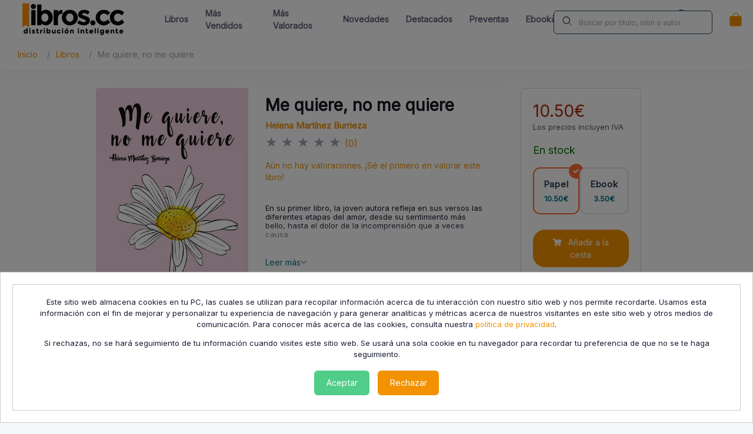

--- FILE ---
content_type: text/html; charset=UTF-8
request_url: https://libros.cc/Me-quiere-no-me-quiere.htm?isbn=9788417652043
body_size: 21096
content:

<!-- Parte del HTML donde va debajo del precio -->






<!DOCTYPE html>
<html lang="es">
<head>
        <title>Comprar Me quiere, no me quiere de Helena Martínez  Burrieza en LibrosCC - Comprar Libro</title>
    <meta charset="utf-8">
    <meta name="viewport" content="width=device-width, initial-scale=1">
    <link rel="stylesheet" href="https://fonts.googleapis.com/css?family=Inter">
    <link rel="canonical" href="https://libros.cc/Me-quiere-no-me-quiere.htm?isbn=9788417652043">
    <meta content="Ya puedes comprar mi libro Me quiere, no me quiere" name="description">
    <meta content="Helena Martínez  Burrieza" name="author">
    <!--begin::Fonts-->

    <!--end::Fonts-->
    <!--begin::Global Stylesheets Bundle(used by all pages)-->
    <link href="/public/metronic8/dist/assets/plugins/global/plugins.bundle.css" rel="stylesheet" type="text/css">
    <link href="/public/metronic8/dist/assets/css/style.bundle.css" rel="stylesheet" type="text/css">
    <!-- Owl Carousel CSS -->
    <link rel="stylesheet" href="https://cdnjs.cloudflare.com/ajax/libs/OwlCarousel2/2.3.4/assets/owl.carousel.min.css">
    <link rel="stylesheet" href="https://cdnjs.cloudflare.com/ajax/libs/OwlCarousel2/2.3.4/assets/owl.theme.default.min.css">
    <link href="/public/css/custom.css?v=2.9.3" rel="stylesheet" type="text/css">
    <!--end::Global Stylesheets Bundle-->
    <link rel="shortcut icon" href="/public/images/favicon.ico">
    <meta property="og:locale"	content="es_ES">
    <meta property="og:url"  content="https://libros.cc/Me-quiere-no-me-quiere.htm?isbn=9788417652043">
    <meta property="og:type" content="article">
    <meta property="og:title" content="Comprar Me quiere, no me quiere de Helena Martínez  Burrieza en LibrosCC - Comprar Libro">
    <meta property="og:description" content="Ya puedes comprar mi libro Me quiere, no me quiere">
    <meta property="og:image" content="https://storage.googleapis.com/cdn-lantia/images/archive20240527113227_Me-quiere-no-me-quiere-CR.pdf_360.jpg">
    <meta property="og:site_name" content="Helena Martínez  Burrieza">
    <meta property="og:image:secure_url" content="https://storage.googleapis.com/cdn-lantia/images/archive20240527113227_Me-quiere-no-me-quiere-CR.pdf_360.jpg">
    <meta property="og:image:type" content="image/jpeg">
    <meta property="og:image:width" content="720">
    <meta property="og:image:height" content="1080">

    <meta property="twitter:card" content="summary_large_image">
    <meta property="twitter:title"	content="Comprar Me quiere, no me quiere de Helena Martínez  Burrieza en LibrosCC - Comprar Libro">
    <meta property="twitter:description" content="Ya puedes comprar mi libro Me quiere, no me quiere">
    <meta property="twitter:image" content="https://storage.googleapis.com/cdn-lantia/images/archive20240527113227_Me-quiere-no-me-quiere-CR.pdf_360.jpg">

    <!-- Google tag (gtag.js) -->
    
    <script async src="https://www.googletagmanager.com/gtag/js?id=G-VT0LEEV20H"></script>
    <script>
        window.dataLayer = window.dataLayer || [];
        function gtag(){dataLayer.push(arguments);}
        gtag('js', new Date());

        gtag('config', 'G-VT0LEEV20H');
    </script>
    <!--
     Google Tag Manager ---ha dejado de funcionar
    <script>(function(w,d,s,l,i){w[l]=w[l]||[];w[l].push({'gtm.start':
                new Date().getTime(),event:'gtm.js'});var f=d.getElementsByTagName(s)[0],
            j=d.createElement(s),dl=l!='dataLayer'?'&l='+l:'';j.async=true;j.src=
            'https://www.googletagmanager.com/gtm.js?id='+i+dl;f.parentNode.insertBefore(j,f);
        })(window,document,'script','dataLayer','GTM-MBB7DNB');</script>
     End Google Tag Manager -->
    <style>
        .footerlink {
            color: #898b96;
        }
        body{
            font-family: Inter;
        }
    </style>
        <!-- ✅ JSON-LD Book Schema para Google -->
<script type="application/ld+json">
{
  "@context": "https://schema.org/",
  "@type": "Book",
  "name": "Me quiere, no me quiere",
  "image": "https://storage.googleapis.com/cdn-lantia/images/archive20240527113227_Me-quiere-no-me-quiere-CR.pdf_360.jpg",
  "author": [
      ],
  "datePublished": "2018-11-27 13:16:21",
  "isbn": "9788417652043",
  "publisher": {
    "@type": "Organization",
    "name": "Punto Rojo Libros S.L."
  },
  "description": "En su primer libro, la joven autora refleja en sus versos las diferentes etapas del amor, desde su sentimiento más bello, hasta el dolor de la incomprensión que a veces causa. ",
  "url": "https://libros.cc/Me-quiere-no-me-quiere.htm?isbn=9788417652043"
}
</script>
    
    
</head>
<!--end::Head-->


<!--begin::Body-->

<!--css product.css-->
<link href="/public/css/product.css" rel="stylesheet" type="text/css" />


<body id="kt_body" class="header-fixed header-tablet-and-mobile-fixed toolbar-enabled toolbar-fixed" style="--kt-toolbar-height:55px;--kt-toolbar-height-tablet-and-mobile:55px">
    <!--begin::Main-->
    <!--begin::Root-->
    <div class="d-flex flex-column flex-root">
        <!--begin::Page-->
        <!-- Google Tag Manager (noscript) -->
<noscript>
    <iframe src="https://www.googletagmanager.com/ns.html?id=GTM-MBB7DNB" height="0" width="0" style="display:none;visibility:hidden"></iframe>
</noscript>
<!-- End Google Tag Manager (noscript) -->

<div class="page d-flex flex-row flex-column-fluid">
    <!--begin::Wrapper-->
    <div class="wrapper d-flex flex-column flex-row-fluid" id="kt_wrapper">
        <!--begin::Mobile Search (moved here for mobile order)-->
        <div class="row" id="search_header_mobile">
            <div class="col-md-12" >
                <div class="input-group" style="margin-left: 5px; margin-bottom: 10px; padding-left: 5px; padding-right: 5px; margin-top: 5px">
                    <span class="input-group-text" id="basic-addon1"><i class="bi bi-search"></i></span>
                    <input type="text" class="form-control" name="search" id="search_header_mobile_value" placeholder="Buscar por título, isbn o autor" data-kt-search-element="input" aria-label="Username" aria-describedby="basic-addon1"/>
                </div>
            </div>
        </div>
        <!--end::Mobile Search-->
        <!--begin::Top Banner-->
                <!--end::Top Banner-->
        <!--begin::Header-->
        <div id="kt_header" style="" class="header align-items-stretch">
            <!--begin::Container-->
            <div class="container-xxl d-flex align-items-stretch justify-content-between" style="max-width:100%;">
                <!--begin::Logo Lirboscc-->
                <div class="d-flex align-items-center flex-grow-1 flex-lg-grow-0 me-lg-15">
                    <a href="/">
                        <img alt="Logo" src="/public/metronic8/dist/assets/media/logos/libroscc.png" class="h-60px h-lg-60px">
                    </a>
                </div>
                <!--end::Logo Libroscc-->
                <!--begin::navbar-->
                <div class="d-flex align-items-stretch justify-content-between flex-lg-grow-1">
                    <!--begin::Navbar-->
                    <div class="d-flex align-items-stretch" id="kt_header_nav">
                        <!--begin::Menu wrapper-->
                        <div class="header-menu align-items-stretch" data-kt-drawer="true" data-kt-drawer-name="header-menu" data-kt-drawer-activate="{default: true, lg: false}" data-kt-drawer-overlay="true" data-kt-drawer-width="{default:'200px', '300px': '250px'}" data-kt-drawer-direction="end"
                             data-kt-drawer-toggle="#kt_header_menu_mobile_toggle" data-kt-swapper="true" data-kt-swapper-mode="prepend" data-kt-swapper-parent="{default: '#kt_body', lg: '#kt_header_nav'}">
                            <!--begin::Menu-->
                            <div style="font-size: 14px !important;font-weight: 500 !important;" class="menu menu-lg-rounded menu-column menu-lg-row menu-state-bg menu-title-gray-700 menu-state-title-primary menu-state-icon-primary menu-state-bullet-primary menu-arrow-gray-400 fw-bold my-5 my-lg-0 align-items-stretch" id="#kt_header_menu" data-kt-menu="true">

                                <div data-kt-menu-trigger="click" data-kt-menu-placement="bottom-start" class="menu-item menu-lg-down-accordion me-lg-1">
                                    <a href="/results">
                                            <span class="menu-link py-3">
													<span class="menu-title"><b>Libros</b></span>

                                            </span>

                                    </a>
                                </div>

                                <div data-kt-menu-trigger="click" data-kt-menu-placement="bottom-start" class="menu-item menu-lg-down-accordion me-lg-1">
                                    <a href="/results?s=vendidos">
                                            <span class="menu-link py-3">
													<span class="menu-title"><b>Más Vendidos</b></span>

                                            </span>

                                    </a>
                                </div>
                                 <div data-kt-menu-trigger="click" data-kt-menu-placement="bottom-start" class="menu-item menu-lg-down-accordion me-lg-1">
                                    <a href="/results?s=best_reviews">
                                            <span class="menu-link py-3">
													<span class="menu-title"><b>Más Valorados</b></span>

                                            </span>

                                    </a>
                                </div>


                                <div data-kt-menu-trigger="click" data-kt-menu-placement="bottom-start" class="menu-item menu-lg-down-accordion me-lg-1">
                                    <a href="/results?s=novedades">
                                            <span class="menu-link py-3">
                                                <span class="menu-title"><b>Novedades</b></span>

                                            </span>
                                    </a>
                                </div>
                                <div data-kt-menu-trigger="click" data-kt-menu-placement="bottom-start" class="menu-item menu-lg-down-accordion me-lg-1">
                                    <a href="/results?s=destacados">
                                            <span class="menu-link py-3">
													<span class="menu-title"><b>Destacados</b></span>

                                            </span>
                                    </a>
                                </div>
                                <div data-kt-menu-trigger="click" data-kt-menu-placement="bottom-start" class="menu-item menu-lg-down-accordion me-lg-1">
                                    <a href="/results?s=presales">
                                            <span class="menu-link py-3">
													<span class="menu-title"><b>Preventas</b></span>

                                            </span>
                                    </a>
                                </div>
                                <div data-kt-menu-trigger="click" data-kt-menu-placement="bottom-start" class="menu-item menu-lg-down-accordion me-lg-1">
                                    <a href="/results?s=ebooks">
                                            <span class="menu-link py-3">
													<span class="menu-title"><b>Ebooks</b></span>

                                            </span>
                                    </a>
                                </div>
                                <div data-kt-menu-trigger="click" data-kt-menu-placement="bottom-start" class="menu-item menu-lg-down-accordion me-lg-1">
                                    <a href="/bookstores">
                                            <span class="menu-link py-3">
													<span class="menu-title"><b>Librerías</b></span>

                                            </span>
                                    </a>
                                </div>
                                <div data-kt-menu-trigger="click" data-kt-menu-placement="bottom-start" class="menu-item menu-lg-down-accordion me-lg-1">
                                    <a href="/contact">
                                            <span class="menu-link py-3">
                                                <span class="menu-title"><b>Contacta</b></span>

                                            </span>
                                    </a>
                                </div>
                                
                                <div data-kt-menu-trigger="click" data-kt-menu-placement="bottom-start" class="menu-item menu-lg-down-accordion me-lg-1">
                                    <a href="/author_register">
                                            <span class="menu-link py-3">
                                                <span class="menu-title"><b>¿Eres Autor/a?</b></span>

                                            </span>
                                    </a>
                                </div>
                                
                                                                    
                                <div data-kt-menu-trigger="click" data-kt-menu-placement="bottom-start" id="linkaccount" class="mobile menu-lg-down-accordion me-lg-1">
                                    <a href="/login_or_register">
                                        <span class="menu-link py-3">
											<span class="menu-title"><b>Mi Cuenta</b></span>
                                        </span>

                                    </a>


                                </div>
                                
                                <!--begin::Languages-->
                                <div class="d-flex align-items-stretch flex-shrink-0 padding-10 menulanguages" data-kt-menu="true">
                                                                    <!--begin::Menu item-->
                                                                    <div class="menu-item menu-sub-indention menu-accordion" data-kt-menu-trigger="click">
                                                                        <!--begin::Menu link-->
                                                                                                                                                <a class="menu-link py-3">
                                                                            <span class="menu-icon">
                                                                                <img src='/public/images/flags/es.png'/>
                                                                            </span>
                                                                            <span class="menu-title"><b>ES</b></span>
                                                                            <span class="menu-arrow"></span>
                                                                        </a>
                                                                            
                                                                        <!--end::Menu link-->

                                                                        <!--begin::Menu sub-->
                                                                        <div class="menu-sub menu-sub-accordion pt-3">
                                                                            <!--begin::Menu item-->
                                                                            <div class="menu-item">
                                                                                <a class="menu-link py-3 languages" style="padding-left: 12px" id="en">
                                                                                    <span class="menu-icon">
                                                                                        <img src='/public/images/flags/gb.png'/>
                                                                                    </span>
                                                                                    <span class="menu-title">EN</span>
                                                                                </a>
                                                                            </div>
                                                                            <!--end::Menu item-->

                                                                            <!--begin::Menu item-->
                                                                            <div class="menu-item">
                                                                                <a  class="menu-link py-3 languages" style="padding-left: 12px" id="es">
                                                                                <span class="menu-icon">
                                                                                    <img src='/public/images/flags/es.png'/>
                                                                                </span>
                                                                                <span class="menu-title">ES</span>
                                                                                </a>
                                                                            </div>
                                                                            <!--end::Menu item-->
                                                                            <!--begin::Menu item-->
                                                                            <div class="menu-item">
                                                                                <a class="menu-link py-3 languages" style="padding-left: 12px" id="pt">
                                                                                <span class="menu-icon">
                                                                                    <img src='/public/images/flags/pt.png'/>
                                                                                </span>
                                                                                <span class="menu-title">PT</span>
                                                                                </a>
                                                                            </div>
                                                                            <!--end::Menu item-->

                                                                        </div>
                                                                        <!--end::Menu sub-->
                                                                    </div>
                                                                    <!--end::Menu item-->
                                                                </div>
                                                                <!--end::Languages-->

                                                                <div class="d-flex sectionRight">

                                                                
                                                                <!--begin::Toolbar wrapper-->
                                                                <div class="d-flex align-items-stretch flex-shrink-0 padding-10">

                                                                
                                                                    <!--begin::Hidden input(Added to disable form autocomplete)-->
                                                                    <input type="hidden">
                                                                    <!--end::Hidden input-->
                                                                    <!--begin::Icon-->
                                                                    <!--begin::Svg Icon | path: icons/duotune/general/gen021.svg-->
                                                                    <span class="svg-icon svg-icon-2 svg-icon-gray-700 position-absolute translate-middle-y ms-4 search_button">
                                                                                    <svg width="24" height="24" viewBox="0 0 24 24" fill="none" xmlns="http://www.w3.org/2000/svg">
                                                                                        <rect opacity="0.5" x="17.0365" y="15.1223" width="8.15546" height="2" rx="1" transform="rotate(45 17.0365 15.1223)" fill="currentColor"></rect>
                                                                                        <path d="M11 19C6.55556 19 3 15.4444 3 11C3 6.55556 6.55556 3 11 3C15.4444 3 19 6.55556 19 11C19 15.4444 15.4444 19 11 19ZM11 5C7.53333 5 5 7.53333 5 11C5 14.4667 7.53333 17 11 17C14.4667 17 17 14.4667 17 11C17 7.53333 14.4667 5 11 5Z" fill="currentColor"></path>
                                                                                    </svg>
                                                                                </span>
                                                                    <!--end::Svg Icon-->
                                                                    <!--end::Icon-->

                                                                    

                                                                    <!--begin::Input-->
                                                                    <input type="text" class="form-control form-control-solid h-40px bg-body ps-13 fs-7" name="search" id="search_header" value="" placeholder="Buscar por título, isbn o autor" data-kt-search-element="input">
                                                                    <!--end::Input-->
                                                                    <!--begin::Spinner-->
                                                                    <span class="position-absolute top-50 end-0 translate-middle-y lh-0 d-none me-5" data-kt-search-element="spinner">
                                                                                    <span class="spinner-border h-15px w-15px align-middle text-gray-400"></span>
                                                                                </span>
                                                                    <!--end::Spinner-->

                                                                    <!--end::Reset-->


                                                                    <!--begin::Favourite
                                                                    <div class="d-flex align-items-stretch ms-1 ms-lg-3">

                                                                        <div class="btn btn-icon btn-icon-danger w-30px h-30px w-md-40px h-md-40px">


                                                                            <span class="svg-icon svg-icon-2 svg-icon-lg-1 svg-icon-gray-500 position-absolute top-50 translate-middle-y ms-0">
                                                                                        <svg width="24" height="24" viewBox="0 0 24 24" fill="none" xmlns="http://www.w3.org/2000/svg">
                                                                                            <path d="M18.3721 4.65439C17.6415 4.23815 16.8052 4 15.9142 4C14.3444 4 12.9339 4.73924 12.003 5.89633C11.0657 4.73913 9.66 4 8.08626 4C7.19611 4 6.35789 4.23746 5.62804 4.65439C4.06148 5.54462 3 7.26056 3 9.24232C3 9.81001 3.08941 10.3491 3.25153 10.8593C4.12155 14.9013 9.69287 20 12.0034 20C14.2502 20 19.875 14.9013 20.7488 10.8593C20.9109 10.3491 21 9.81001 21 9.24232C21.0007 7.26056 19.9383 5.54462 18.3721 4.65439Z" fill="currentColor"/>
                                                                                        </svg>
                                                                                    </span>

                                                                            </span>

                                                                        </div>
                                                                    </div>
                                                                    end::Favourite toggle-->
                                                                </div>
                                                                <!--begin::Cart-->
                                                                <div class="align-items-center ms-1 ms-lg-3 desktop" id="kt_header_cart_menu_toggle">
                                                                    <!--begin::Drawer toggle-->
                                                                    <div class="cursor-pointer symbol symbol-30px symbol-md-40px" data-kt-menu-trigger="click" data-kt-menu-attach="parent" data-kt-menu-placement="bottom-start">
                                                                        <div class="btn btn-icon btn-icon-danger w-30px h-30px w-md-40px h-md-40px position-relative mt-4" id="kt_cart_toggle">
                                                                            <!--begin::Svg Icon | path: /var/www/preview.keenthemes.com/kt-products/docs/metronic/html/releases/2022-11-24-050857/core/html/src/media/icons/duotune/ecommerce/ecm001.svg-->
                                                                            <span class="svg-icon svg-icon-2 svg-icon-lg-1 svg-icon-gray-500 position-absolute top-50 translate-middle-y ms-0">
                                                                                <svg xmlns="http://www.w3.org/2000/svg" width="16" height="16" fill="currentColor" class="bi bi-bag-fill" viewBox="0 0 16 16">
                                                                                    <path d="M8 1a2.5 2.5 0 0 1 2.5 2.5V4h-5v-.5A2.5 2.5 0 0 1 8 1zm3.5 3v-.5a3.5 3.5 0 1 0-7 0V4H1v10a2 2 0 0 0 2 2h10a2 2 0 0 0 2-2V4h-3.5z"/>
                                                                                </svg>
                                                                            </span>
                                                                            <!--end::Svg Icon-->


                                                                            <!--end::Svg Icon-->
                                                                            <div class="iconcart"></div>

                                                                        </div>
                                                                        <!--begin::User account menu-->
                                                                        <div class="menu menu-sub menu-sub-dropdown menu-column menu-rounded menu-gray-800 menu-state-bg menu-state-primary fw-bold py-4 fs-6 w-450px" data-kt-menu="true" id="menucart">
                                                                            <span class="spinner-border text-danger" role="status"></span>
                                                                        </div>
                                                                        <!--end::User account menu-->
                                                                        <!--end::Drawer toggle-->
                                                                    </div>
                                                                </div>
                                                                <!--end::Cart-->
                                                                <div class="align-items-center ms-1 ms-lg-3 desktop" id="kt_header_user_menu_toggle">
                                                                    <!--begin::Menu wrapper-->
                                                                    <div class="cursor-pointer usericon" data-kt-menu-trigger="click" data-kt-menu-attach="parent" data-kt-menu-placement="bottom-end">

                                                                    </div>
                                                                    <!--begin::User account menu-->
                                                                    <div class="menu menu-sub menu-sub-dropdown menu-column menu-rounded menu-gray-800 menu-state-bg menu-state-primary fw-bold py-4 fs-6 w-275px" data-kt-menu="true" id="menuuser">


                                                                    </div>
                                                                    <!--end::User account menu-->
                                                                    <!--end::Menu wrapper-->
                                                                </div>
                                                                </div>
                                                                <!--end::Search-->
                                                            </div>
                                                            <!--end::Menu-->
                                                        </div>
                                                        <!--end::Menu wrapper-->
                                                    </div>
                                                    <!--end::Navbar-->
                                                    <!--begin::Header menu toggle-->
                                                    <div class="d-flex align-items-center d-lg-none ms-2 margin-right-20" title="Show header menu">
                                                        <a href="/cart">
                                                        <div class="btn btn-icon btn-icon-danger w-30px h-30px w-md-40px h-md-40px position-relative" id="kt_cart_mobile_toggle">
                                                            <!--begin::Svg Icon | path: /var/www/preview.keenthemes.com/kt-products/docs/metronic/html/releases/2022-11-24-050857/core/html/src/media/icons/duotune/ecommerce/ecm001.svg-->
                                                            <span class="svg-icon svg-icon-2 svg-icon-lg-1 svg-icon-gray-500 position-absolute top-50 translate-middle-y ms-0">
                                                                                <svg xmlns="http://www.w3.org/2000/svg" width="16" height="16" fill="currentColor" class="bi bi-bag-fill" viewBox="0 0 16 16">
                                                                                    <path d="M8 1a2.5 2.5 0 0 1 2.5 2.5V4h-5v-.5A2.5 2.5 0 0 1 8 1zm3.5 3v-.5a3.5 3.5 0 1 0-7 0V4H1v10a2 2 0 0 0 2 2h10a2 2 0 0 0 2-2V4h-3.5z"/>
                                                                                </svg>
                                                                            </span>
                                                            <!--end::Svg Icon-->


                                                            <!--end::Svg Icon-->
                                                            <div class="iconcart"></div>

                                                        </div>
                                                        </a>


                                                        <div class="btn btn-icon btn-active-light-primary w-30px h-30px w-md-40px h-md-40px" id="kt_header_menu_mobile_toggle">
                                                            <!--begin::Svg Icon | path: icons/duotune/text/txt001.svg-->
                                                            <span class="svg-icon svg-icon-1">
                                                                    <svg xmlns="http://www.w3.org/2000/svg" width="24" height="24" viewBox="0 0 24 24" fill="none">
                                                                        <path d="M13 11H3C2.4 11 2 10.6 2 10V9C2 8.4 2.4 8 3 8H13C13.6 8 14 8.4 14 9V10C14 10.6 13.6 11 13 11ZM22 5V4C22 3.4 21.6 3 21 3H3C2.4 3 2 3.4 2 4V5C2 5.6 2.4 6 3 6H21C21.6 6 22 5.6 22 5Z" fill="currentColor" />
                                                                        <path opacity="0.3" d="M21 16H3C2.4 16 2 15.6 2 15V14C2 13.4 2.4 13 3 13H21C21.6 13 22 13.4 22 14V15C22 15.6 21.6 16 21 16ZM14 20V19C14 18.4 13.6 18 13 18H3C2.4 18 2 18.4 2 19V20C2 20.6 2.4 21 3 21H13C13.6 21 14 20.6 14 20Z" fill="currentColor" />
                                                                    </svg>
                                                                </span>
                                                            <!--end::Svg Icon-->
                                                        </div>

                                                    </div>
                                                    <!--begin::User menu-->
                                                    
                                                </div>
                                                <!--end::Favourite-->




                                                <!--end::User menu-->

                                                <!--end::Header menu toggle-->
                                            </div>
                                            <!--end::Toolbar wrapper-->
                                        </div>
                                        <!--end::navbar-->
                                    </div>
                                    <!--end::Container-->
                                </div>
                            </div>
                        </div>
                    </div>
                </div>
            </div>
        </div>
                    <!--end::Header-->
<!--begin::Card-->
<div class="card mobile" id="menucartmobile"></div>
<!--end::Card-->

<div id="cookiePopup" class="popup">
        <div class="popup-content">
            <div class="popup-content"> <p> Este sitio web almacena cookies en tu PC, las cuales se utilizan para recopilar información acerca de tu interacción con nuestro sitio web y nos permite recordarte. Usamos esta información con el fin de mejorar y personalizar tu experiencia de navegación y para generar analíticas y métricas acerca de nuestros visitantes en este sitio web y otros medios de comunicación. Para conocer más acerca de las cookies, consulta nuestra <a href="/privacy_policy" target="_blank">política de privacidad</a>. </p><p> Si rechazas, no se hará seguimiento de tu información cuando visites este sitio web. Se usará una sola cookie en tu navegador para recordar tu preferencia de que no se te haga seguimiento. </p><div class="popup-buttons"> <button id="acceptButton" class="btn btn-success">Aceptar</button> <button id="rejectButton" class="btn btn-danger">Rechazar</button> </div></div>        </div>
    </div>
<script>

    </script>
        <!--begin::Content-->
        <div class="content d-flex flex-column flex-column-fluid" id="kt_content" style="background-color:white; padding: 0;">
            <!--begin::Toolbar-->
            <div class="toolbar" id="kt_toolbar">
                <!--begin::Container-->
                <div id="kt_toolbar_container" style="font-size: 16px !important;color: #1B4B66;font-weight: 500 !important;" class="container-xxl d-flex flex-stack">
                    <!--begin::Page title-->
                    <ol class="breadcrumb text-muted fs-6 fw-semibold">
                        <li class="breadcrumb-item pe-3"><a href="/" class="pe-3 ">Inicio</a></li>
                        <li class="breadcrumb-item pe-3"><a href="/results" class="pe-3">Libros</a></li>
                        <li class="breadcrumb-item pe-3 text-muted">Me quiere, no me quiere</li>
                    </ol>
                    <!--end::Page title-->
                </div>
                <!--end::Container-->
            </div>
            <!--end::Toolbar-->
            <!--begin::Post-->
            <div class="post d-flex flex-column-fluid" id="kt_post" style="background-color:white;">
                <!--begin::Container-->
                <div id="kt_content_container" class="container-xl">
                    <!--begin::Row-->
                    <div class="row gy-5 g-xl-8">
                        <!--begin::Col-->
                        <div class="col-xl-3">
                            <!--begin::Mixed Widget 2-->
                            <div class="card card-xl-stretch image-container" style="align-items: center">
                                <img style="max-width: 260px;" src="https://storage.googleapis.com/cdn-lantia/images/archive20240527113227_Me-quiere-no-me-quiere-CR.pdf_360.jpg" alt="">
                                                                
                                <div id="loadingpreview"><span class="spinner-border text-danger" role="status"></span></div>
                                <div id="previewfile">&nbsp;</div>
                                <div id="loadingpreviewaudio" style="display: none"><span class="spinner-border text-danger" role="status"></span></div>
                                <div id="previewaudio">&nbsp;</div>
                            </div>
                            <!--end::Mixed Widget 2-->
                        </div>
                        <!--end::Col-->
                        <!--begin::Col-->
                        <div class="col-xl-6" id="bookBuyContainer">
                            <!--begin::List Widget 5-->
                            <div class="card card-xl-stretch">
                                <!--begin::Header-->
                                <div class="card-header align-items-center border-0 mt-4">
                                    <div class="mb-2 col-md-12">
                                        <!--begin::Title-->
                                        <h1 class="fs-2tx fw-bold mb-2" style="font-weight: 600 !important;font-size: 28px !important; color: #171520;" > Me quiere, no me quiere                                        </h1>
                                        <h3>
                                                                                    </h3>
                                        
                                        <input type="hidden" id="title20985" value="Me quiere, no me quiere">
                                        <!--end::Title-->
                                        <!--begin::Text-->
                                        
                                        <div class="fs-5 fw-bolder">
                                                                                            <span class="text-gray-700 text-hover-primary">
                                                    <a href="/results?q=Helena Martínez  Burrieza" class="pe-3" target="_blank">
                                                        Helena Martínez  Burrieza                                                    </a>
                                                </span>
                                                                                            
                                        </div>
                                        <!--end::Text-->
                                        <!--begin::Text-->
                                                                                    <div class="fs-1">
                                                <p>
                                                    
                                                    <a href="#reviews" class="show-reviews"  style="text-decoration: none;">
                                                                                                                                                                                    <span class="text-muted">★</span>
                                                                                                                                                                                                                                                <span class="text-muted">★</span>
                                                                                                                                                                                                                                                <span class="text-muted">★</span>
                                                                                                                                                                                                                                                <span class="text-muted">★</span>
                                                                                                                                                                                                                                                <span class="text-muted">★</span>
                                                                                                                                                                            <span style="font-size: 12pt">(0)</span>
                                                    </a>
                                                    
                                                </p>
                                                                                                    <p class="text-muted fs-6 show-reviews"  ><a href="#reviews">Aún no hay valoraciones. ¡Sé el primero en valorar este libro!</a></p>
                                                                                            </div>    
                                                                                <!-- Best Seller Badge -->
                                                                                
                                        

                                    </div>
                                </div>
                                <!--end::Header-->
                                <div class="card-body row pt-0 mt-5">
                                    
                                    <div class="col-md-12" >

                                          
                                            <div class="mb-0 mt-0" style="border-bottom: 1px solid #eee;">
                                                <div id="bookSinopsisContainer">
                                                    <div class="sinopsis-content collapsed" id="sinopsisContent">
                                                        <div style="line-height: 1.2 !important">
                                                            <p>En su primer libro, la joven autora refleja en sus versos las diferentes etapas del amor, desde su sentimiento más bello, hasta el dolor de la incomprensión que a veces causa. </p>                                                        </div>
                                                    </div>
                                                    <button class="sinopsis-toggle" id="sinopsisToggle">
                                                        <span class="toggle-text">Leer más</span>
                                                        <i class="fas fa-chevron-down"></i>
                                                    </button>
                                                </div>
                                            </div>   
                                                                          
                                    </div>
                                    
                                        <!--start::Ficha técnica-->
                                                                                    <div class="col-md-12" id="bookDetailsContainer">
                                            
                                                <div class="detail-carousel-container">
                                                    <div class="detail-carousel-wrapper">
                                                        <div class="detail-carousel" id="detailCarousel">
                                                            <!-- Longitud de impresión -->
                                                            <div class="detail-slide">
                                                                <div class="detail-item">
                                                                    <div class="detail-icon mb-2">
                                                                        <i class="fas fa-file-alt text-primary" style="font-size: 20px;"></i>
                                                                    </div>
                                                                    <div class="detail-label text-muted mb-1">Num. Páginas</div>
                                                                    <div class="detail-value fw-bold">68</div>
                                                                </div>
                                                            </div>

                                                            <!-- Idioma -->
                                                            <div class="detail-slide">
                                                                <div class="detail-item">
                                                                    <div class="detail-icon mb-2">
                                                                        <i class="fas fa-language text-success" style="font-size: 20px;"></i>
                                                                    </div>
                                                                    <div class="detail-label text-muted mb-1">Idioma</div>
                                                                    <div class="detail-value fw-bold">Español</div>
                                                                </div>
                                                            </div>

                                                            <!-- Editorial -->
                                                            <div class="detail-slide">
                                                                <div class="detail-item">
                                                                    <div class="detail-icon mb-2">
                                                                        <i class="fas fa-building text-info" style="font-size: 20px;"></i>
                                                                    </div>
                                                                    <div class="detail-label text-muted mb-1">Editorial</div>
                                                                    <div class="detail-value fw-bold">Punto Rojo Libros S.L.</div>
                                                                </div>
                                                            </div>

                                                            <!-- Fecha de publicación -->
                                                            <div class="detail-slide">
                                                                <div class="detail-item">
                                                                    <div class="detail-icon mb-2">
                                                                        <i class="fas fa-calendar-alt text-warning" style="font-size: 20px;"></i>
                                                                    </div>
                                                                    <div class="detail-label text-muted mb-1">Año</div>
                                                                    <div class="detail-value fw-bold">
                                                                                                                                                    2018                                                                                                                                            </div>
                                                                </div>
                                                            </div>

                                                            <!-- Dimensiones -->
                                                            <div class="detail-slide">
                                                                <div class="detail-item">
                                                                    <div class="detail-icon mb-2">
                                                                        <i class="fas fa-ruler-combined text-secondary" style="font-size: 20px;"></i>
                                                                    </div>
                                                                    <div class="detail-label text-muted mb-1">Tamaño</div>
                                                                    <div class="detail-value fw-bold">110x180</div>
                                                                </div>
                                                            </div>

                                                            <!-- Encuadernación -->
                                                            <div class="detail-slide">
                                                                <div class="detail-item">
                                                                    <div class="detail-icon mb-2">
                                                                        <i class="fas fa-book-open text-danger" style="font-size: 20px;"></i>
                                                                    </div>
                                                                    <div class="detail-label text-muted mb-1">Encuadernación</div>
                                                                    <div class="detail-value fw-bold">Tapa blanda</div>
                                                                </div>
                                                            </div>

                                                            <!-- ISBN -->
                                                            <div class="detail-slide">
                                                                <div class="detail-item">
                                                                    <div class="detail-icon mb-2">
                                                                        <i class="fas fa-barcode text-dark" style="font-size: 20px;"></i>
                                                                    </div>
                                                                    <div class="detail-label text-muted mb-1">ISBN-13</div>
                                                                    <div class="detail-value fw-bold">9788417652043</div>
                                                                </div>
                                                            </div>

                                                            <!-- Clasificación -->
                                                            <div class="detail-slide">
                                                                <div class="detail-item">
                                                                    <div class="detail-icon mb-2">
                                                                        <i class="fas fa-tags text-purple" style="font-size: 20px;"></i>
                                                                    </div>
                                                                    <div class="detail-label text-muted mb-1">Temática</div>
                                                                    <div class="detail-value fw-bold">Poesía (DC)</div>
                                                                </div>
                                                            </div>
                                                        </div>
                                                    </div>
                                                    
                                                    <!-- Flechas de navegación -->
                                                    <button class="detail-carousel-btn detail-carousel-prev" id="detailPrev" style="display: none;">
                                                        <i class="fas fa-chevron-left"></i>
                                                    </button>
                                                    <button class="detail-carousel-btn detail-carousel-next" id="detailNext" style="display: none;">
                                                        <i class="fas fa-chevron-right"></i>
                                                    </button>
                                                </div>
                                            </div>
                                            <!--end::Ficha técnica-->
                                            <div class="col-md-12">
                                                <a data-kt-scroll-toggle="true" href="#informacion_extra" ><span class="toggle-text">Ver todos los detalles</span></a>
                                            </div>
                                                                        </div>
                            </div>
                            <!--end: List Widget 5-->
                        </div>

                        <div class="col-xl-3">
                                                                                                <div class="libroscc-buy-box">
                                        <!-- Precio principal -->
                                        <div style="margin-bottom: 16px;" id="priceContainer">
                                                                                            <!-- Sin descuento -->
                                                <div id="normalPriceBox">
                                                    <div class="libroscc-price" id="bookPrice">
                                                        10.50€
                                                                                                            </div>
                                                </div>
                                                                                        
                                            <div class="libroscc-price-small">
                                                Los precios incluyen IVA                                            </div>
                                        </div>
                                        
                                        <!-- Disponibilidad -->
                                        <div class="libroscc-stock">
                                                                                            En stock                                                                                    </div>
                                        
                                        <!-- Botones de formato -->
                                        <div style="margin: 16px 0;" id="bookTypesContainer">
                                            <div style="display: flex; gap: 8px; margin-bottom: 12px;">
                                                                                                <button type="button" class="btn btn-outline-secondary format-btn active flex-fill" 
                                                        data-format="paper" data-price="10.50"
                                                        style="position: relative; padding: 16px 12px; font-size: 13px; border-radius: 12px; min-height: 80px; display: flex; flex-direction: column; align-items: center; justify-content: center; text-align: center; line-height: 1.2; border: 2px solid #e1e5e9; background: white; transition: all 0.3s ease; cursor: pointer; box-shadow: 0 2px 4px rgba(0,0,0,0.05);">
                                                    <div class="format-check-icon" style="position: absolute; top: -8px; right: -9px; width: 25px; height: 25px; background: #ff6b35; border-radius: 50%; display: flex; align-items: center; justify-content: center; opacity: 1; transition: all 0.3s ease;">
                                                        <i class="fas fa-check" style="font-size: 10px; color: white; margin-left: 5px; margin-top: 2px"></i>
                                                    </div>
                                                    <div style="font-weight: 700; color: #2c3e50; margin-bottom: 8px; font-size: 15px; letter-spacing: 0.8px;">
                                                        Papel                                                    </div>
                                                    <div style="font-size: 13px; color: #007185; font-weight: 600;">
                                                                                                                    10.50€
                                                                                                            </div>
                                                </button>
                                                                                                                                                                                                        <button type="button" class="btn btn-outline-secondary format-btn  flex-fill" 
                                                            data-format="ebook" data-price="3.50"
                                                            style="position: relative; padding: 16px 12px; font-size: 13px; border-radius: 12px; min-height: 80px; display: flex; flex-direction: column; align-items: center; justify-content: center; text-align: center; line-height: 1.2; border: 2px solid #e1e5e9; background: white; transition: all 0.3s ease; cursor: pointer; box-shadow: 0 2px 4px rgba(0,0,0,0.05);">

                                                        <div class="format-check-icon" style="display: none; position: absolute; top: -8px; right: -9px; width: 25px; height: 25px; background: #ff6b35; border-radius: 50%; align-items: center; justify-content: center; opacity: 1; transition: all 0.3s ease;">
                                                            <i class="fas fa-check" style="font-size: 10px; color: white; margin-left: 5px; margin-top: 2px"></i>
                                                        </div>
                                                        <div style="font-weight: 700; color: #2c3e50; margin-bottom: 8px; font-size: 15px; letter-spacing: 0.8px;">
                                                            Ebook                                                        </div>
                                                        <div style="font-size: 13px; color: #007185; font-weight: 600;">
                                                            3.50€
                                                        </div>
                                                    </button>
                                                                                            </div>
                                        </div>
                                        
                                        <!-- Cantidad -->
                                        <input id="inputQuantity" type="hidden" class="quantity-input" data-kt-dialer-control="input" name="manageBudget" value="1" min="1" max="99" style="border: none; outline: none; text-align: center; font-weight: 600; font-size: 14px; width: 100%; height: 40px; background: white; color: #0F1111; flex: 1;" autocomplete="off">
                                        
                                        
                                        <!-- Botones de compra -->
                                        <button id="idBook20985" class="libroscc-add-cart addToCartButton" 
                                                type="button" data-format="paper" data-price="10.50">
                                            <i class="fas fa-shopping-cart me-2" style="color: white"></i>
                                                                                            Añadir a la cesta                                                                                    </button>
                                        
                                        <!-- Lista de deseos -->
                                                                                
                                        <!-- Información adicional de disponibilidad -->
                                                                                    <div style="margin-top: 16px; padding: 12px; background: #f8f9fa; border-radius: 8px; font-size: 13px;">
                                                <button type="button" class="btn btn-link text-primary p-0 small" id="openAvailabilityModal">
                                                    <i class="fas fa-store me-1"></i>
                                                    Disponibilidad en librerías                                                </button>
                                            </div>
                                            
                                            <!-- Botón comprar en otros mercados -->
                                                                                        <div style="margin-top: 16px; padding: 12px; background: #f8f9fa; border-radius: 8px; font-size: 13px;">
                                                <button type="button" class="btn btn-link text-primary p-0 small" id="openBuyLinksModal">
                                                    <i class="fas fa-shopping-cart me-1"></i>
                                                    Comprar en otros mercados                                                </button>
                                            </div>
                                                                                                                            
                                        <!-- Botón de compartir -->
                                        <div style="margin-top: 16px; padding: 12px; background: #f8f9fa; border-radius: 8px; font-size: 13px;">
                                            <div class="dropdown">
                                                <button type="button" class="btn btn-link text-primary p-0 small" id="shareButton" data-bs-toggle="dropdown" aria-expanded="false">
                                                    <i class="fas fa-share-alt me-1"></i>
                                                    Compartir libro                                                </button>
                                                <ul class="dropdown-menu" aria-labelledby="shareButton" style="min-width: 200px;">
                                                    <li>
                                                        <a class="dropdown-item share-option" href="#" data-platform="whatsapp" id="shareWhatsapp">
                                                            <i class="fab fa-whatsapp text-success me-2"></i>
                                                            WhatsApp
                                                        </a>
                                                    </li>
                                                    <li>
                                                        <a class="dropdown-item share-option" href="#" data-platform="facebook" id="shareFacebook">
                                                            <i class="fab fa-facebook text-primary me-2"></i>
                                                            Facebook
                                                        </a>
                                                    </li>
                                                    <li>
                                                        <a class="dropdown-item share-option" href="#" data-platform="twitter" id="shareTwitter">
                                                            <i class="fab fa-twitter text-info me-2"></i>
                                                            X (Twitter)
                                                        </a>
                                                    </li>
                                                    
                                                    <li><hr class="dropdown-divider"></li>
                                                    <li>
                                                        <a class="dropdown-item share-option" href="#" data-platform="copy" id="shareCopy">
                                                            <i class="fas fa-copy text-secondary me-2"></i>
                                                            Copiar enlace                                                        </a>
                                                    </li>
                                                </ul>
                                            </div>
                                        </div>
                                    </div>
                                    
                                    <!-- Información de preventa -->
                                                                        
                                    
                                    
                                    <!-- Secciones adicionales ocultas por defecto -->
                                    <!--begin::Version-->
                                    <div class="col-md-12 fv-row sectionVersion" style="display: none" data-select2-id="select2-data-126-3lnd">
                                        <div class=" row fv-row fv-plugins-icon-container fv-plugins-bootstrap5-row-valid" data-select2-id="select2-data-125-7855">
                                            <!--begin::Col-->
                                            <div class="col-3">
                                                <label class="required fs-6 fw-semibold form-label mb-2"><b>Elige tu versión</b></label>
                                            </div>
                                            <div class="col-6">
                                                <span class="spinner-border text-danger" id="loadingversion" role="status"></span>
                                                <select id="selectVersion" style="display: none" class="form-select form-select-solid select2-hidden-accessible" data-control="select2" data-hide-search="true" data-select2-id="select2-data-13-2rxe" tabindex="-1" aria-hidden="true" data-kt-initialized="1">
                                                </select>
                                                <div class="fv-plugins-message-container invalid-feedback"></div>
                                            </div>
                                            <div class="col-3">
                                                <div class="alert alert-primary" style="cursor: pointer" id="showInfo" data-bs-toggle="modal" data-bs-target="#kt_modal_info">Información de la Edición</div>
                                            </div>
                                            <!--end::Col-->
                                        </div>
                                    </div>
                                    <!--end::Version-->
                                    
                                    <div class="familiarEdition" style="display: none">&nbsp;</div>
                                    
                                    <!--begin::Tamaño-->
                                    <div class="col-md-12 fv-row mt-lg-10" id="sectionTam" style="display: none">
                                        <div class="row fv-row fv-plugins-icon-container fv-plugins-bootstrap5-row-valid" data-select2-id="select2-data-125-7855">
                                            <!--begin::Col-->
                                            <div class="col-3">
                                                <label class="required fs-6 fw-semibold form-label mb-2"><b>Elige el tamaño de letra</b></label>
                                            </div>
                                            <div class="col-6">
                                                <select id="selectTam" style="display: none" class="form-select form-select-solid select2-hidden-accessible" data-control="select2" data-hide-search="true" data-select2-id="select2-data-13-" tabindex="-1" aria-hidden="true" data-kt-initialized="1">
                                                </select>
                                            </div>
                                            <!--end::Col-->
                                        </div>
                                    </div>
                                    <!--end::Tamaño-->

                                    <!--begin::Volúmenes-->
                                    <div class="col-md-12 fv-row mt-lg-10 sectionVersion" style="display: none">
                                        <div class="row fv-row fv-plugins-icon-container fv-plugins-bootstrap5-row-valid" data-select2-id="select2-data-125-7855">
                                            <!--begin::Col-->
                                            <div class="col-3">
                                                <label class="fs-6 fw-semibold form-label mb-2"><b>Volúmenes/Tomos: </b></label>
                                            </div>
                                            <div class="col-6" id="volumes">
                                                <span class="spinner-border text-danger" role="status"></span>
                                            </div>
                                            <!--end::Col-->
                                        </div>
                                    </div>
                                    <!--end::Volúmenes-->
                                    
                                    <div id="alertMessageDiv"><span class="spinner-border text-danger" role="status"></span></div>
                                    <!--end::Candidad-->
                                    
                                                                                        
                            
                            
                            <!-- BOTÓN PARA ABRIR EL MODAL -->
                        </div>

                        <!--end::Col-->
                    </div>
                    <!--end::Row-->

                        
                        <!-- SECCIÓN COMPRADOS JUNTOS MEJORADA -->
                                                                        <!-- FIN SECCIÓN COMPRADOS JUNTOS -->
                        

                    <!--begin::Row-->
                    <div class="row gy-5 g-xl-8 pt-5">
                        <!--begin::Col-->
                        <div class="col-xl-12">
                            <!--begin::List Widget 5-->
                            <div class="card ">
                                <!--begin::Header-->
                                <div class="mb-5 hover-scroll-x">
                                                                            <div class="d-grid">
                                            <ul class="nav nav-tabs flex-nowrap text-nowrap">
                                                <li class="nav-item ">
                                                    <a class="nav-link active btn btn-danger-light btn-color-gray-600 btn-active-color-danger rounded-bottom-0" data-kt-scroll-toggle="true" href="#informacion_extra" >Información Extra</a>
                                                </li>
                                                                                                <li class="nav-item">
                                                    <a class="nav-link btn btn-danger-light btn-color-gray-600 btn-active-color-danger rounded-bottom-0" data-kt-scroll-toggle="true" href="#datos_autor">Acerca del autor</a>
                                                </li>

                                                   
                                                    <li class="nav-item">
                                                        <a class="nav-link btn btn-danger-light btn-color-gray-600 btn-active-color-danger rounded-bottom-0" data-kt-scroll-toggle="true" href="#menciones_prensa">Menciones de Prensa y Enlaces de Interés</a>
                                                    </li>
                                                 
                                                    <li class="nav-item">
                                                        <a class="nav-link btn btn-danger-light btn-color-gray-600 btn-active-color-danger rounded-bottom-0" data-kt-scroll-toggle="true" href="#reviews">Valoraciones de los usuarios</a>
                                                    </li>
                                                    
                                            </ul>
                                        </div>
                                                                    </div>

                                <div class="tab-content" id="myTabContent">
                                    <div class="tab-pane fade show active" data-kt-scroll-offset="120" id="informacion_extra" role="tabpanel" style="margin-bottom: -25px">
                                                                                    <div class="d-flex align-items-top card-rounded mb-14" id="bookInfoContainer">
                                                <!--begin::Section-->
                                                <div class="row w-100">
                                                    <!--begin::Ficha-->
                                                    <div class="mb-0 fs-6 col-12 w-100-mobile">
                                                        <h3>Ficha Técnica</h3>
                                                        <div id="bookDetails">
                                                            <!-- ISBN -->
                                                            <div class="detail-row">
                                                                <div class="detail-label-modern">
                                                                    <i class="fas fa-barcode"></i>
                                                                    <span>ISBN-13:</span>
                                                                </div>
                                                                <div class="detail-separator"></div>
                                                                <div class="detail-value-modern">9788417652043</div>
                                                            </div>
                                                            
                                                            <!-- Número de páginas -->
                                                            <div class="detail-row">
                                                                <div class="detail-label-modern">
                                                                    <i class="fas fa-file-alt"></i>
                                                                    <span>Num. Páginas:</span>
                                                                </div>
                                                                <div class="detail-separator"></div>
                                                                <div class="detail-value-modern" id="numPaginas" data-toggle="tooltip" data-placement="right" title="Número aproximado de páginas">68</div>
                                                            </div>
                                                            
                                                            <!-- Tamaño -->
                                                            <div class="detail-row">
                                                                <div class="detail-label-modern">
                                                                    <i class="fas fa-ruler-combined"></i>
                                                                    <span>Tamaño:</span>
                                                                </div>
                                                                <div class="detail-separator"></div>
                                                                <div class="detail-value-modern">110x180</div>
                                                            </div>
                                                            
                                                            <!-- Encuadernación -->
                                                            <div class="detail-row">
                                                                <div class="detail-label-modern">
                                                                    <i class="fas fa-book-open"></i>
                                                                    <span>Encuadernación:</span>
                                                                </div>
                                                                <div class="detail-separator"></div>
                                                                <div class="detail-value-modern">Tapa blanda</div>
                                                            </div>
                                                            
                                                            <!-- Año de publicación -->
                                                            <div class="detail-row">
                                                                <div class="detail-label-modern">
                                                                    <i class="fas fa-calendar-alt"></i>
                                                                    <span>Año:</span>
                                                                </div>
                                                                <div class="detail-separator"></div>
                                                                <div class="detail-value-modern">
                                                                                                                                            2018                                                                                                                                    </div>
                                                            </div>
                                                            
                                                            <!-- Editorial -->
                                                            <div class="detail-row">
                                                                <div class="detail-label-modern">
                                                                    <i class="fas fa-building"></i>
                                                                    <span>Editorial:</span>
                                                                </div>
                                                                <div class="detail-separator"></div>
                                                                <div class="detail-value-modern">Punto Rojo Libros S.L.</div>
                                                            </div>
                                                            
                                                            <!-- Idioma -->
                                                            <div class="detail-row">
                                                                <div class="detail-label-modern">
                                                                    <i class="fas fa-language"></i>
                                                                    <span>Idioma:</span>
                                                                </div>
                                                                <div class="detail-separator"></div>
                                                                <div class="detail-value-modern">Español</div>
                                                            </div>
                                                            
                                                            <!-- Clasificación -->
                                                            <div class="detail-row">
                                                                <div class="detail-label-modern">
                                                                    <i class="fas fa-tags"></i>
                                                                    <span>Temática:</span>
                                                                </div>
                                                                <div class="detail-separator"></div>
                                                                <div class="detail-value-modern">Poesía (DC)</div>
                                                            </div>
                                                        </div>
                                                    </div>
                                                    <!--end::Ficha-->
                                                </div>
                                            </div>
                                                                            </div>

                                                                        <div class="tab-pane fade show active" data-kt-scroll-offset="120" id="datos_autor">
                                        <div class="datos-autor">
                                            <h3>Acerca del autor</h3>
                                            
                                                                                        
                                            <div class="author-card ">
                                                <div class="author-info">
                                                    <div class="author-image">
                                                        <img src="https://storage.googleapis.com/cdn-lantia/customerPhotos/fotoAutor5b9e40fb7f64dA22332_535856565595783453209264415667n.jpg" alt="Helena Martínez  Burrieza" class="author-avatar">
                                                    </div>
                                                    
                                                    <div class="author-details">
                                                        <a target="_blank" 
                                                           href="/results?q=Helena+Mart%C3%ADnez++Burrieza" 
                                                           class="author-name">
                                                            Helena Martínez  Burrieza                                                        </a>
                                                        
                                                        <div class="author-role">Autor</div>
                                                        
                                                        <div class="author-bio">
                                                            Helena Martínez Burrieza (Barcelona 1990) empezó a plasmar sus emociones en papel debido a ser una mujer altamente solitaria, encontrando así, una manera de gritar a viva voz todo lo que por su mente pasaba sin miedo al rechazo.
                                                        </div>
                                                    </div>
                                                </div>
                                            </div>
                                            
                                                                                    </div>
                                    </div>
                                                                            <div class="tab-pane fade show active" data-kt-scroll-offset="120" id="menciones_prensa">
                                            <div class="menciones-prensa">
                                                <h3>Menciones de Prensa y Enlaces de Interés</h3>
                                                
                                                <div class="accordion menciones-accordion" id="kt_accordion_menciones">
                                                    <!-- Enlaces de interés -->
                                                    <div class="accordion-item">
                                                        <h2 class="accordion-header" id="kt_accordion_1_header_1">
                                                            <button class="accordion-button enlaces-interes collapsed" type="button" data-bs-toggle="collapse" data-bs-target="#kt_accordion_1_body_1" aria-expanded="true" aria-controls="kt_accordion_1_body_1">
                                                                Enlaces de interés
                                                            </button>
                                                        </h2>
                                                        <div id="kt_accordion_1_body_1" class="accordion-collapse collapse" aria-labelledby="kt_accordion_1_header_1" data-bs-parent="#kt_accordion_menciones">
                                                            <div class="accordion-body">
                                                                                                                                    <div class="no-content">
                                                                        No tiene menciones en prensa todavía                                                                    </div>
                                                                                                                            </div>
                                                        </div>
                                                    </div>
                                                    
                                                    <!-- Booktrailer -->
                                                    <div class="accordion-item">
                                                        <h2 class="accordion-header" id="kt_accordion_1_header_2">
                                                            <button class="accordion-button booktrailer collapsed" type="button" data-bs-toggle="collapse" data-bs-target="#kt_accordion_1_body_2" aria-expanded="false" aria-controls="kt_accordion_1_body_2">
                                                                Booktrailer
                                                            </button>
                                                        </h2>
                                                        <div id="kt_accordion_1_body_2" class="accordion-collapse collapse" aria-labelledby="kt_accordion_1_header_2" data-bs-parent="#kt_accordion_menciones">
                                                            <div class="accordion-body">
                                                                                                                                    <div class="no-content">
                                                                        No hay booktrailer disponible                                                                    </div>
                                                                                                                            </div>
                                                        </div>
                                                    </div>
                                                    
                                                    <!-- Menciones en Prensa -->
                                                    <div class="accordion-item">
                                                        <h2 class="accordion-header" id="kt_accordion_1_header_3">
                                                            <button class="accordion-button menciones collapsed" type="button" data-bs-toggle="collapse" data-bs-target="#kt_accordion_1_body_4" aria-expanded="false" aria-controls="kt_accordion_1_body_4">
                                                                Menciones en Prensa
                                                            </button>
                                                        </h2>
                                                        <div id="kt_accordion_1_body_4" class="accordion-collapse collapse" aria-labelledby="kt_accordion_1_header_3" data-bs-parent="#kt_accordion_menciones">
                                                            <div class="accordion-body">
                                                                                                                                    <div class="no-content">
                                                                        No tiene menciones en prensa todavía                                                                    </div>
                                                                                                                            </div>
                                                        </div>
                                                    </div>
                                                </div>
                                            </div>
                                        </div>
                                        <div class="tab-pane fade show active" data-kt-scroll-offset="120" id="reviews">
                                            <div class="reviews-section">
                                                <h3>Valoraciones de los usuarios</h3>
                                                
                                                <div class="reviews-container">
                                                    <!-- Sección del formulario -->
                                                    <div class="reviews-form-section">
                                                        <!-- Resumen de valoraciones -->
                                                        <div class="reviews-summary">
                                                            <div class="rating-display">
                                                                0,0                                                            </div>
                                                            <div class="stars-large">
                                                                <span class="text-muted">★</span><span class="text-muted">★</span><span class="text-muted">★</span><span class="text-muted">★</span><span class="text-muted">★</span>                                                            </div>
                                                            <div class="reviews-count">
                                                                0 valoración                                                            </div>
                                                            
                                                            <!-- Barras de calificación -->
                                                            <div class="rating-bars">
                                                                                                                                    <div class="rating-bar">
                                                                        <div class="rating-bar-label">5 estrellas</div>
                                                                        <div class="rating-bar-progress">
                                                                            <div class="rating-bar-fill" style="width: 0%;"></div>
                                                                        </div>
                                                                        <div class="rating-bar-percentage">0%</div>
                                                                    </div>
                                                                                                                                    <div class="rating-bar">
                                                                        <div class="rating-bar-label">4 estrellas</div>
                                                                        <div class="rating-bar-progress">
                                                                            <div class="rating-bar-fill" style="width: 0%;"></div>
                                                                        </div>
                                                                        <div class="rating-bar-percentage">0%</div>
                                                                    </div>
                                                                                                                                    <div class="rating-bar">
                                                                        <div class="rating-bar-label">3 estrellas</div>
                                                                        <div class="rating-bar-progress">
                                                                            <div class="rating-bar-fill" style="width: 0%;"></div>
                                                                        </div>
                                                                        <div class="rating-bar-percentage">0%</div>
                                                                    </div>
                                                                                                                                    <div class="rating-bar">
                                                                        <div class="rating-bar-label">2 estrellas</div>
                                                                        <div class="rating-bar-progress">
                                                                            <div class="rating-bar-fill" style="width: 0%;"></div>
                                                                        </div>
                                                                        <div class="rating-bar-percentage">0%</div>
                                                                    </div>
                                                                                                                                    <div class="rating-bar">
                                                                        <div class="rating-bar-label">1 estrellas</div>
                                                                        <div class="rating-bar-progress">
                                                                            <div class="rating-bar-fill" style="width: 0%;"></div>
                                                                        </div>
                                                                        <div class="rating-bar-percentage">0%</div>
                                                                    </div>
                                                                                                                            </div>
                                                        </div>
                                                        
                                                        <!-- Formulario de reseña -->
                                                        <div class="review-form-title">Valorar este libro</div>
                                                        <div class="review-form-subtitle">
                                                            Comparte tu opinión con otros lectores y gana 10 puntos                                                            <a href="#" id="infoPuntos" class="ms-1" data-bs-toggle="modal" data-bs-target="#modalPuntos">
                                                                <i class="bi bi-question-circle-fill"></i>
                                                            </a>
                                                        </div>
                                                        
                                                                                                                    <div class="review-alert alert-warning">
                                                                <p class="mb-2">Debes <a href="/login_or_register" class="fw-bold text-primary">iniciar sesión</a> para valorar este libro.</p>
                                                                <a href="/login_or_register" class="btn btn-danger">Iniciar sesión</a>
                                                            </div>
                                                                                                            </div>

                                                    <!-- Sección de la lista de reseñas -->
                                                    <div class="reviews-list-section">
                                                        <div class="reviews-list">
                                                            <h5>Valoraciones de lectores</h5>
                                                            
                                                                                                                            <div class="no-reviews">
                                                                    <p class="mb-0">Aún no hay valoraciones. ¡Sé el primero en valorar este libro!</p>
                                                                </div>
                                                                                                                    </div>
                                                    </div>
                                                </div>
                                            </div>
                                        </div>
                                                                    </div>
                                <!--end::Header-->
                            </div>
                            <!--end: List Widget 5-->
                        </div>
                        <!--end::Col-->
                    </div>
                    <!--end::Row-->
                    <!--end::Modals-->
                </div>
                <!--end::Container-->
            </div>
            <!--end::Post-->

        </div>
        <!--end::Content-->
            <input type="hidden" value="9788417652043" id="isbn">
            <input type="hidden" value="68" id="numPages">
            <input type="hidden" value="1" id="bookType">
        <!--begin::Footer-->
<div class="landing-light-dark pt-10" style="background-color:#e7e8ed;">
    <!--begin::Container-->
    <div class="container">
        
        <div class="row py-10 py-lg-20">
            <!--begin::Col-->
            <div class="col-lg-4 pe-lg-16 mb-10 mb-lg-0">
                <!--begin::Block-->
                <!--begin::Logo-->
                <a href="https://libros.cc/">
                    <img alt="Logo" src="/public/metronic8/dist/assets/media/logos/libroscc.png" class="h-80px h-md-80px">
                </a>
                <!--end::Logo image-->
                <div>
                    <!--begin::Title-->
                    <p class="text-grey">Tu plataforma online de venta de libros<br>Los libros, nuestra pasión. La tecnología, nuestra ventaja</p>
                    <!--end::Title-->
                </div>
                <!--end::Block-->
                
                
                <!-- Instagram -->
                <a href="https://www.instagram.com/libros.cc.distribucion" target="_blank" class="footerlink text-hover-danger fs-5 mb-6">
                    <img alt="Logo Instagram" src="/public/images/buttons/instagram.png" class="h-40px h-md-40px">
                </a>
                <!-- Telegram -->
                <a href="https://t.me/LibrosccOficial" target="_blank" class="footerlink text-hover-danger fs-5 mb-6">
                    <img alt="Logo Telegram" src="/public/images/buttons/telegram.png" class="h-40px h-md-40px">
                </a>
                <!-- WhatsApp -->
                <a href="https://whatsapp.com/channel/0029VaQJ8T7BzDmJhNzOho1p" target="_blank" class="footerlink text-hover-danger fs-5 mb-6">
                    <img alt="Logo WhatsApp" src="/public/images/buttons/whatsapp.png" class="h-40px h-md-40px">
                </a>
                <!-- Facebook -->
                <a href="https://www.facebook.com/p/LibrosCC-100083821847956/" target="_blank" class="footerlink text-hover-danger fs-5 mb-6">
                    <img alt="Logo Facebook" src="/public/images/buttons/facebook.png" class="h-40px h-md-40px">
                </a>
                <!-- X -->
                <a href="https://twitter.com/libros_CC" target="_blank" class="footerlink text-hover-danger fs-5 mb-6">
                    <img alt="Logo Twitter" src="/public/images/buttons/twitter.png" class="h-40px h-md-40px">
                </a>
                
            </div>
            <!--end::Col-->
            <!--begin::Col-->
            <div class="col-lg-8 ps-lg-16">
                <!--begin::Navs-->
                <div class="d-flex justify-content-center">
                    <!--begin::Links-->
                    <div class="d-flex fw-bold flex-column me-20">
                        <!--begin::Subtitle-->
                        <h4 class="fw-bolder text-gray-800 mb-6">Libros.cc</h4>
                        <!--end::Subtitle-->
                        <!--begin::Link-->
                        <a href="/about-us" class="footerlink text-hover-danger fs-5 mb-6">Quiénes somos</a>
                        <!--end::Link-->
                        <!--begin::Link-->
                        <a href="/bookstores" class="footerlink text-hover-danger fs-5 mb-6">Nuestras Librerías</a>
                        <!--end::Link-->
                    </div>
                    <!--end::Links-->
                    <!--begin::Links-->
                    <div class="d-flex fw-bold flex-column me-40">
                        <!--begin::Subtitle-->
                        <h4 class="fw-bolder text-gray-800 mb-6">Ayuda</h4>
                        <!--end::Subtitle-->
                        <!--begin::Link-->
                        <a href="/help" class="footerlink text-hover-danger fs-5 mb-6">Pago seguro con tarjeta, Bizum y PayPal</a>
                        <!--end::Link-->
                        <!--begin::Link-->
                        <a href="/help" class="footerlink text-hover-danger fs-5 mb-6">Devoluciones</a>
                        <!--end::Link-->
                        <!--begin::Link-->
                        <a href="/help" class="footerlink text-hover-danger fs-5 mb-6">Gastos y formas de envío</a>
                        <!--end::Link-->

                        <!--begin::Link-->
                        <a href="/help" class="footerlink text-hover-danger fs-5 mb-6">Estado de tu pedido</a>
                        <!--end::Link-->

                        <!--begin::Link-->
                        <a href="/help" class="footerlink text-hover-danger fs-5 mb-6">Sistema de Puntos</a>
                        <!--end::Link-->

                        <!--begin::Link-->
                        <a href="/contact" class="footerlink text-hover-danger fs-5 mb-6">Contacta con nosotros</a>
                        <!--end::Link-->
                    </div>
                    <!--end::Links-->
                    <div class="d-flex fw-bold flex-column me-20">
                        &nbsp;

                    </div>
                    <!--end::Links-->

                    <!--end::Block-->
                </div>
                <!--end::Navs-->
            </div>
            <div style="margin-top: 20px;" class="col-lg-3 pe-lg-16 mb-10 mb-lg-0">
                <a href="/cdti-info" class="footerlink text-hover-danger fs-5 mb-6">
                    <img alt="Logo CDTI" src="/public/images/cdtiLogo.png" class="h-80px h-md-80px">
                </a>
            </div>
            <div style="margin-top: 20px;" class="col-lg-9 pe-lg-16 mb-10 mb-lg-0">
                <a href="/cdti-info" class="footerlink text-hover-danger fs-5 mb-6">
                Este proyecto ha sido cofinanciado por el Fondo Europeo de Desarrollo Regional (FEDER) y el Centro para el Desarrollo Tecnológico Industrial (CDTI), con el objetivo de promover el desarrollo tecnológico, la innovación y una investigación de calidad.                </a>
            </div>


            <!--end::Col-->
        </div>
        <!--end::Row-->
    </div>
    <!--end::Container-->
</div>
<div class="landing-dark-bg pt-20" style="background-color: #8DB698;">
    <!--begin::Container-->
    <div class="container">
        <!--begin::Wrapper-->
        <div class="d-flex flex-column flex-md-row flex-stack py-7 py-lg-10">
            <!--begin::Copyright-->
            <div class="d-flex align-items-center order-2 order-md-1">

                <!--begin::Logo image-->
                <span class="mx-5 fs-6 fw-bold text-white pt-1">© 2014-2026 LibrosCC. Todos los derechos reservados.</span>
                <!--end::Logo image-->
            </div>
            <!--end::Copyright-->
            <!--begin::Menu-->
            <ul class="menu menu-white-600 menu-hover-danger fw-bold fs-6 fs-md-5 order-1 mb-5 mb-md-0">
                <li class="menu-item">
                    <a href="/privacy_policy" target="_blank" class="menu-link px-2" style="color: white;">Política de privacidad</a>
                </li>
                <li class="menu-item mx-5">
                    <a href="/cookies_policy" target="_blank" class="menu-link px-2" style="color: white;">Política de cookies</a>
                </li>
                <li class="menu-item">
                    <a href="/terms_use" target="_blank" class="menu-link px-2" style="color: white;">Condiciones de Uso</a>
                </li>
            </ul>
            <!--end::Menu-->
        </div>
        <!--end::Wrapper-->
    </div>
    <!--end::Container-->
</div>
<!--end::Footer-->

<div id="telegram-banner" >
  <span><img alt="Logo Telegram" src="/public/images/buttons/telegram.png" class="h-40px h-md-40px"> ¡Únete a nuestro nuevo canal de Telegram para no perderte ninguna novedad!</span>
  <a href="https://t.me/LibrosccOficial" target="_blank" >Unirse ahora</a>
  <button onclick="closeBanner('telegram')" >X</button>
</div>

<div id="whatsapp-banner" >
  <span><img alt="Logo WhatsApp" src="/public/images/buttons/whatsapp.png" class="h-40px h-md-40px"> ¡Síguenos en WhatsApp y mantente al día con todas las novedades!</span>
  <a href="https://whatsapp.com/channel/0029Vb7MyQQ05MUWGr57ir03" target="_blank" >Seguir canal</a>
  <button onclick="closeBanner('whatsapp')" >X</button>
</div>

<!--begin::Global Javascript Bundle(used by all pages)-->
<script src="/public/metronic8/dist/assets/plugins/global/plugins.bundle.js"></script>
<script src="/public/metronic8/dist/assets/js/scripts.bundle.js"></script>
<!-- Owl Carousel JS -->
<script src="https://cdnjs.cloudflare.com/ajax/libs/OwlCarousel2/2.3.4/owl.carousel.min.js"></script>


<input type="hidden" id="lang" value="es">
<script src="/public/js/language_messages.js?v=2.9.3"></script>
<!--end::Global Javascript Bundle-->
<!--begin::Javascript-->
<script src="/public/js/functions_footer.js?v=32.9.3"></script>
<!--end::Javascript-->    </div>
    <!--end::Wrapper-->
    </div>
    <input type="hidden" id="token" value="60104aa5b96181ac87a4a9682aa12ef5a2a22dd9997b068e0854d114369edcc8">
    <!--begin::Javascript-->
    <script src="/public/js/functions_product.js?v=2.9.3"></script>
    <!--end::Javascript-->

    <!--end::Root-->
    <!--end::Main-->
    <!--begin::Scrolltop-->
    <div id="kt_scrolltop" class="scrolltop" data-kt-scrolltop="true">
    <!--begin::Svg Icon | path: icons/duotune/arrows/arr066.svg-->
    <span class="svg-icon">
				<svg xmlns="http://www.w3.org/2000/svg" width="24" height="24" viewBox="0 0 24 24" fill="none">
					<rect opacity="0.5" x="13" y="6" width="13" height="2" rx="1" transform="rotate(90 13 6)" fill="currentColor" />
					<path d="M12.5657 8.56569L16.75 12.75C17.1642 13.1642 17.8358 13.1642 18.25 12.75C18.6642 12.3358 18.6642 11.6642 18.25 11.25L12.7071 5.70711C12.3166 5.31658 11.6834 5.31658 11.2929 5.70711L5.75 11.25C5.33579 11.6642 5.33579 12.3358 5.75 12.75C6.16421 13.1642 6.83579 13.1642 7.25 12.75L11.4343 8.56569C11.7467 8.25327 12.2533 8.25327 12.5657 8.56569Z" fill="currentColor" />
				</svg>
			</span>
    <!--end::Svg Icon-->
</div>
<!--end::Scrolltop-->
<!--begin::Toast-->
<div class="position-fixed top-0 end-0 p-3 z-index-3" style="margin-top: 110px">
	<div id="kt_docs_toast_toggle" class="toast" role="alert" aria-live="assertive" aria-atomic="true">

		<div class="toast-header">
			<i class="fa fa-check text-success" style="margin-right: 5px;"></i>

			<strong class="me-auto">&nbsp;</strong>
			<small>&nbsp;</small>
			<button type="button" class="btn-close" data-bs-dismiss="toast" aria-label="Close"></button>
		</div>
		<div class="toast-body">
			<div class="text-gray-800 fw-bolder text-hover-primary mb-1 fs-6">&nbsp;</div>
			<span class="text-gray-600 fw-bold d-block fs-7">&nbsp;</span>
			<span class="text-gray-400 fw-bold d-block fs-7">&nbsp;</span>
		</div>
	</div>
</div>
<!--end::Toast-->
<!--begin::Javascript-->
<script src="/public/js/functions_menu.js?v=2.9.3"></script> 
<!--end::Javascript-->

    <div class="modal fade" tabindex="-1" id="kt_modal_info">
        <div class="modal-dialog" style="max-width: 900px">
            <div class="modal-content">
                <div class="modal-header">
                    <h3 class="modal-title">Detalles técnicos de la Edición</h3>

                </div>

                <div class="modal-body">
                    &nbsp;
                </div>
            </div>
        </div>
    </div>

    <div class="modal fade" tabindex="-1" id="kt_modal_preventa">
        <div class="modal-dialog">
            <div class="modal-content">
                <div class="modal-header">
                    <h3 class="modal-title">Información sobre la preventa</h3>

                    <!--begin::Close-->
                    <div class="btn btn-icon btn-sm btn-active-light-primary ms-2" data-bs-dismiss="modal" aria-label="Close">
                        <i class="ki-duotone ki-cross fs-1"><span class="path1"></span><span class="path2"></span></i>
                    </div>
                    <!--end::Close-->
                </div>

                <div class="modal-body">
                    <p>Los libros comenzarán a enviarse a partir de la fecha establecida como final de la preventa. En caso de haber agregado más de un título diferente en su carrito de la compra, se aplicará la última fecha de preventa de cualquiera de los libros.</p>                </div>


            </div>
        </div>
    </div>
    <div class="modal fade" id="modalPuntos" tabindex="-1" aria-labelledby="modalPuntosLabel" aria-hidden="true">
        <div class="modal-dialog modal-dialog-centered">
            <div class="modal-content">
            <div class="modal-header">
                <h5 class="modal-title" id="modalPuntosLabel">¿Cómo funciona el sistema de Puntos?</h5>
                <button type="button" class="btn-close" data-bs-dismiss="modal" aria-label="Cerrar"></button>
            </div>
            <div class="modal-body" id="modalPuntosContent">
                <div class="text-muted"><p>En Libros.cc premiamos tu fidelidad con un sistema de puntos que puedes acumular y canjear por descuentos en tus futuras compras.</p>

                                            <h6 class="fw-bold mt-4 mb-2"><strong>¿Cómo obtengo puntos?</strong></h6>
                                            <ul>
                                                <li><strong>Comprando libros:</strong> Por cada euro gastado, acumulas <strong>10 puntos</strong>.</li>
												<li><strong>Valorando libros:</strong> Al dejar una valoración en un libro que has comprado, sumas <strong>10 puntos</strong> a tu cuenta.</li>
                                                <li><strong>Rellenando tus intereses:</strong> Al completar tus intereses de lectura sumas <strong>10 puntos</strong> en tu cuenta de usuario.</li>
                                            </ul>

                                            <h6 class="fw-bold mt-4 mb-2"><strong>¿Cómo canjeo mis puntos?</strong></h6>
                                            <p>Durante el proceso de compra, tendrás la opción de usar tus puntos acumulados como descuento. Podrás elegir cuántos puntos quieres canjear (todos o solo una parte).</p>
											<p class="text-muted">Según la legislación vigente, se aplicará un <strong>descuento máximo del 5 %</strong> sobre el PVP del libro, y el resto se aplicará sobre los <strong>gastos de envío</strong>.</p>


                                            <h6 class="fw-bold mt-4 mb-2"><strong>¿Cuántos puntos necesito para obtener 1 € de descuento?</strong></h6>
                                            <p>La conversión es sencilla: <strong>200 puntos = 1 € de descuento</strong>.</p>

                                            <h6 class="fw-bold mt-4 mb-2"><strong>¿Dónde puedo ver mis puntos?</strong></h6>
                                            <p>En tu <strong>perfil de usuario</strong>, dentro de la sección <em>Mis puntos</em>, podrás consultar tu saldo actual y el historial de puntos ganados y utilizados.</p>
											
											<h6 class="fw-bold mt-4 mb-2"><strong>¿Quién puede utilizar este sistema?</strong></h6>
            								<p>El sistema de Puntos está disponible exclusivamente para <strong>clientes particulares</strong>. Las <strong>librerías y distribuidores</strong> no pueden beneficiarse de este programa.</p>
											
											</div>
            </div>
            </div>
        </div>
    </div>
    

<script>
    $('#sinopsisToggle').on('click', function () {
        const content = $('#sinopsisContent');
        const toggle = $(this);
        const toggleText = toggle.find('.toggle-text');
        const toggleIcon = toggle.find('i');

        if (content.hasClass('collapsed')) {
            // Expandir
            content.removeClass('collapsed').addClass('expanded');
            toggle.addClass('expanded');
            toggleText.text(`Leer menos`);
        } else {
            // Contraer
            content.removeClass('expanded').addClass('collapsed');
            toggle.removeClass('expanded');
            toggleText.text(`Leer más`);
        }
    });
    gtag('event', 'view_item', {
        currency: 'EUR',
        value: '10.50',
        items: [
            {
                item_id: '9788417652043',
                item_name: 'Me quiere, no me quiere',
                item_category: 'Libro',
                price: '10.50',
                quantity: 1
            }
        ]
    });
$('#openAvailabilityModal').on('click', function() {
    // Cargar el modal desde modal_libraries.php
    $('#availabilityModalContainer').load('/views/modal_libraries.php', function() {
        var availabilityModal = new bootstrap.Modal(document.getElementById('availabilityModal'));
        availabilityModal.show();
    });
});

$('#openBuyLinksModal').on('click', function() {
    // Crear y mostrar el modal de comprar en otros mercados
    var modalHtml = `
        <div class="modal fade" id="buyLinksModal" tabindex="-1" aria-labelledby="buyLinksModalLabel" aria-hidden="true">
            <div class="modal-dialog modal-lg">
                <div class="modal-content">
                    <div class="modal-header">
                        <h5 class="modal-title" id="buyLinksModalLabel">
                            <i class="fas fa-shopping-cart me-2"></i>
                            Comprar en otros mercados                        </h5>
                        <button type="button" class="btn-close" data-bs-dismiss="modal" aria-label="Close"></button>
                    </div>
                    <div class="modal-body">
                        <div class="row" id="buyLinksContainer">
                            <!-- Los enlaces se cargarán aquí -->
                        </div>
                    </div>
                </div>
            </div>
        </div>
    `;
    
    $('#buyLinksModalContainer').html(modalHtml);
    
    // Cargar los enlaces
    var buyLinksData = [{"link":"https:\/\/www.amazon.es\/s\/ref=nb_sb_noss?__mk_es_ES=%C3%85M%C3%85%C5%BD%C3%95%C3%91&url=search-alias%3Daps&field-keywords=9788417652043","name":"amazon","type":"1","icon":"amazon.png"},{"link":"https:\/\/www.amazon.es\/s\/ref=nb_sb_noss?__mk_es_ES=%C3%85M%C3%85%C5%BD%C3%95%C3%91&url=search-alias%3Daps&field-keywords=9788417768669","name":"amazon","type":"2","icon":"amazon.png"},{"link":"https:\/\/www.kobo.com\/es\/es\/search?Query=9788417768669","name":"kobo","type":"2","icon":"kobo.png"},{"link":"https:\/\/play.google.com\/store\/search?q=9788417768669&c=books","name":"google play","type":"2","icon":"google_play.png"},{"link":"https:\/\/www.casadellibro.com\/busqueda-libros?busqueda=9788417768669","name":"casa_del_libro","type":"2","icon":"casa_del_libro.png"}];
    var linksHtml = '';
    
    // Separar enlaces por tipo
    var paperLinks = buyLinksData.filter(function(link) { return link.type == 1; });
    var digitalLinks = buyLinksData.filter(function(link) { return link.type == 2; });
    
    // Mostrar enlaces de papel
    if (paperLinks.length > 0) {
        linksHtml += '<div class="col-12 mb-3">';
        linksHtml += '<h6 class="border-bottom pb-2 mb-3"><i class="fas fa-book me-2"></i>Formato Papel</h6>';
        linksHtml += '</div>';
        
        paperLinks.forEach(function(link) {
            linksHtml += '<div class="col-md-4 mb-3">';
            linksHtml += '<a href="' + link.link + '" target="_blank" class="w-100 d-flex align-items-center justify-content-center market-link-btn" data-edition-type="paper" style="text-decoration: none; padding: 0.375rem 0.75rem; border: 2px solid transparent; border-radius: 0.375rem; background: transparent; transition: all 0.3s ease;">';
            linksHtml += '<img src="/public/images/buttons/' + link.icon + '" alt="' + link.name + '" style="height: 37px; max-width: 120px; object-fit: contain; transition: transform 0.3s ease;">';
            linksHtml += '</a>';
            linksHtml += '</div>';
        });
    }
    
    // Mostrar enlaces digitales
    if (digitalLinks.length > 0) {
        linksHtml += '<div class="col-12 mb-3 ' + (paperLinks.length > 0 ? 'mt-4' : '') + '">';
        linksHtml += '<h6 class="border-bottom pb-2 mb-3"><i class="fas fa-tablet-alt me-2"></i>Formato Digital</h6>';
        linksHtml += '</div>';
        
        digitalLinks.forEach(function(link) {
            linksHtml += '<div class="col-md-4 mb-3">';
            linksHtml += '<a href="' + link.link + '" target="_blank" class="w-100 d-flex align-items-center justify-content-center market-link-btn" data-edition-type="digital" style="text-decoration: none; padding: 0.375rem 0.75rem; border: 2px solid transparent; border-radius: 0.375rem; background: transparent; transition: all 0.3s ease;">';
            linksHtml += '<img src="/public/images/buttons/' + link.icon + '" alt="' + link.name + '" style="height: 37px; max-width: 120px; object-fit: contain; transition: transform 0.3s ease;">';
            linksHtml += '</a>';
            linksHtml += '</div>';
        });
    }
    
    $('#buyLinksContainer').html(linksHtml);
    
    // Añadir efectos hover - borde solo al pasar el ratón
    $('.market-link-btn').hover(
        function() {
            // Mouse enter - mostrar borde gris y agrandar imagen
            $(this).css('border-color', '#6c757d');
            $(this).find('img').css('transform', 'scale(1.1)');
        },
        function() {
            // Mouse leave - quitar borde (volver a transparente)
            $(this).css('border-color', 'transparent');
            $(this).find('img').css('transform', 'scale(1)');
        }
    );
    
    // Añadir event listener para guardar actividad al hacer click en los enlaces
    $('.market-link-btn').on('click', function() {
        var marketName = $(this).find('img').attr('alt');
        var editionType = $(this).data('edition-type');
        saveUserActivity('buy_other_markets_'+marketName, editionType);
    });
    
    var buyLinksModal = new bootstrap.Modal(document.getElementById('buyLinksModal'));
    buyLinksModal.show();
});

document.addEventListener('DOMContentLoaded', function () {
    const estrellas = document.querySelectorAll('#estrellasForm .estrella-vacia');
    const input = document.getElementById('inputEstrellas');

    estrellas.forEach((estrella, idx) => {
        estrella.addEventListener('click', () => {
            const valor = idx + 1;
            input.value = valor;

            estrellas.forEach((s, i) => {
                s.innerHTML = i < valor ? '★' : '☆';
                s.classList.toggle('text-warning', i < valor);
            });
        });
    });
});
    // Manejar click en botones de formato
    $('.format-btn').on('click', function() {
        const format = $(this).data('format');
        const price = $(this).data('price');
        
        // Actualizar estilos visuales y mostrar/ocultar iconos de check
        $('.format-btn').each(function() {
            $(this).removeClass('active');
            $(this).css({
                'border': '2px solid #e1e5e9',
                'background': 'white',
                'box-shadow': '0 2px 4px rgba(0,0,0,0.05)'
            });
            // Ocultar icono de check
            $(this).find('.format-check-icon').css('opacity', '0');
        });
        
        // Activar el botón seleccionado
        $(this).addClass('active');
        $(this).css({
            'border': '2px solid #007185',
            'background': '#f8fffe',
            'box-shadow': '0 4px 12px rgba(0,113,133,0.15)'
        });
        // Mostrar icono de check
        $(this).find('.format-check-icon').css('opacity', '1').css('display', 'flex');

        // Actualizar precio según formato
        let newPrice;
        const discountPercentage = 0;
        
        if (format === 'paper') {
            // Para papel: aplicar descuento si existe
            if (discountPercentage > 0) {
                newPrice = 10.5;
                // Mostrar caja con descuento
                $('#discountPriceBox').show();
                $('#normalPriceBox').hide();
            } else {
                newPrice = 10.50;
                // Mostrar precio normal
                $('#discountPriceBox').hide();
                $('#normalPriceBox').show();
                // Actualizar precio en la caja normal
                $('#normalPriceBox .libroscc-price').text(newPrice + '€');
            }
        } else if (format === 'ebook') {
            // Para ebook: nunca aplicar descuento
            newPrice = 3.50;
            // Siempre mostrar precio normal para ebook
            $('#discountPriceBox').hide();
            $('#normalPriceBox').show();
            // Actualizar precio en la caja normal
            $('#normalPriceBox .libroscc-price').text(newPrice + '€');
        } else if (format === 'suscription') {
            // Para ebook: nunca aplicar descuento
            newPrice = price;
            // Siempre mostrar precio normal para ebook
            $('#discountPriceBox').hide();
            $('#normalPriceBox').show();
            // Actualizar precio en la caja normal
            $('#normalPriceBox .libroscc-price').text(newPrice + '€');

            // Si es una suscripción, agregar el código del curso y los meses seleccionados
            if (selectedCourseReference) {
                $('.addToCartButton').attr('data-course', selectedCourseReference);
            }
            
            // Agregar los meses de la edición seleccionada
            const months = $(this).data('months');
            if (months) {
                $('.addToCartButton').attr('data-months', months);
            }
        }
        
        // Actualizar precio en el botón flotante móvil
        $('#mobilePriceDisplay').text(newPrice + '€');
        
        // Actualizar atributos del botón de compra
        $('.addToCartButton').attr('data-format', format).attr('data-price', newPrice);
        
        $('.addToWishButton').attr('data-format', format);

        console.log($('.addToCartButton'));
    });

    // Funcionalidad del botón de compartir
    $('.share-option').on('click', function(e) {
        e.preventDefault();
        const platform = $(this).data('platform');
        const bookTitle = `Me quiere, no me quiere`;
        const bookAuthor = `Helena Martínez  Burrieza`;
        const currentUrl = window.location.href;
        const bookImage = `https://storage.googleapis.com/cdn-lantia/images/archive20240527113227_Me-quiere-no-me-quiere-CR.pdf_360.jpg`;
        
        let shareUrl = '';
        let shareText = `📚 ${bookTitle} - ${bookAuthor} | LibrosCC`;
        
        switch(platform) {
            case 'whatsapp':
                shareUrl = `https://wa.me/?text=${encodeURIComponent(shareText + ' ' + currentUrl)}`;
                break;
                
            case 'facebook':
                shareUrl = `https://www.facebook.com/sharer/sharer.php?u=${encodeURIComponent(currentUrl)}`;
                break;
                
            case 'twitter':
                shareUrl = `https://twitter.com/intent/tweet?text=${encodeURIComponent(shareText)}&url=${encodeURIComponent(currentUrl)}`;
                break;
                
                
            case 'copy':
                // Copiar al portapapeles
                if (navigator.clipboard) {
                    navigator.clipboard.writeText(currentUrl).then(function() {
                        // Mostrar mensaje de éxito
                        const originalText = $(e.target).closest('.share-option').find('i').next().text();
                        $(e.target).closest('.share-option').find('i').next().text('¡Copiado!');
                        setTimeout(() => {
                            $(e.target).closest('.share-option').find('i').next().text(originalText);
                        }, 2000);
                    }).catch(function() {
                        // Fallback para navegadores antiguos
                        const textArea = document.createElement('textarea');
                        textArea.value = currentUrl;
                        document.body.appendChild(textArea);
                        textArea.select();
                        document.execCommand('copy');
                        document.body.removeChild(textArea);
                        
                        const originalText = $(e.target).closest('.share-option').find('i').next().text();
                        $(e.target).closest('.share-option').find('i').next().text('¡Copiado!');
                        setTimeout(() => {
                            $(e.target).closest('.share-option').find('i').next().text(originalText);
                        }, 2000);
                    });
                }
                return;
        }
        
        if (shareUrl) {
            window.open(shareUrl, '_blank', 'width=600,height=400,scrollbars=yes,resizable=yes');
        }
    });

    //Obtenemos el parametro utm_source para saber si viene de una campaña
    var params = new URLSearchParams(window.location.search);

    // Leer el valor de un parámetro concreto
    var utmSource = params.get("utm_source") || "";

    if(utmSource != ''){
        setCookie("utmSource", utmSource, 24);
    }

    // Función para guardar actividad del usuario
    function saveUserActivity(action, editionType) {
        const activityData = {
            bookId: 20985,
            isbn: '9788417652043',
            userId: null,
            action: action,
            utmSource: null,
            utmMedium: null,
            utmCampaign: null,
            editionType: editionType || null,
            cookieChoice: localStorage.getItem('cookieChoice')
        };

        fetch('/internal/saveUserActivityHandler.php', {
            method: 'POST',
            headers: {
                'Content-Type': 'application/json',
            },
            body: JSON.stringify(activityData)
        })
        .then(response => response.json())
        .then(data => {
            /*if (data.success) {
                console.log('Activity saved:', action);
            } else {
                console.error('Error saving activity:', data.message);
            }*/
        })
        .catch(error => {
            console.error('Error:', error);
        });
    }    

    // Eventos para guardar actividad
    $(document).on('click', '#previewButton', function() {
        saveUserActivity('preview_button');
    });

    $(document).on('click', '#openAvailabilityModal', function() {
        saveUserActivity('shop_availability');
    });

    $(document).on('click', '#shareButton', function() {
        saveUserActivity('share_button');
    });

    $(document).on('click', '#shareWhatsapp', function() {
        saveUserActivity('share_whatsapp');
    });

    $(document).on('click', '#shareFacebook', function() {
        saveUserActivity('share_facebook');
    });

    $(document).on('click', '#shareTwitter', function() {
        saveUserActivity('share_twitter');
    });

    $(document).on('click', '#shareCopy', function() {
        saveUserActivity('share_copy');
    });

    $(document).on('click', '.addToCartButton', function() {
        var editionType = $(this).attr('data-format');
        saveUserActivity('add_to_cart', editionType);
    });

    /*setTimeout(() => {
        saveUserActivity('product_view', null);
    }, 1500);*/

    let productViewSent = false;

    function sendProductView() {
        if (productViewSent) return;
        productViewSent = true;
        saveUserActivity('product_view', null);
    }

    document.addEventListener('DOMContentLoaded', () => {
        setTimeout(sendProductView, 5000);
    });


    
</script>



<!-- CONTENEDOR PARA CARGAR EL MODAL -->
<div id="availabilityModalContainer"></div>

<!-- CONTENEDOR PARA EL MODAL DE COMPRAR EN OTROS MERCADOS -->
<div id="buyLinksModalContainer"></div>

<!-- Botón flotante móvil para carrito -->
<div class="mobile-cart-floating" id="mobileCartFloating">
    <div class="mobile-cart-content">
        <div class="mobile-book-info">
            
            <div class="mobile-book-details">
                <div class="mobile-book-title">Me quiere, no me quiere</div>
                <div class="mobile-book-price" id="mobilePriceDisplay">
                                            10.50€
                                    </div>
            </div>
        </div>
        <button class="mobile-cart-button addToCartButton" 
                id="mobileBook20985" 
                data-format="paper" 
                data-price="10.50">
            <i class="fas fa-shopping-cart" style="color: #fff;"></i>
                            Añadir a la cesta                    </button>
    </div>
</div>


</body>

</html>

--- FILE ---
content_type: application/javascript; charset=utf-8
request_url: https://libros.cc/public/js/functions_menu.js?v=2.9.3
body_size: 5009
content:
var button = document.getElementById('kt_docs_toast_toggle_button');
var toastElement = document.getElementById('kt_docs_toast_toggle');

var url = "/results";
$(document).on('keyup', '#search_header', function (e) {

    if (e.keyCode == 13) {

        var params = "";
        search = $(this).val();
        if (search != "") {
            params += "?q=" + search;
            location.href = url + params;
        }



    }

});

$(document).on('keyup', '#search_header_mobile input', function (e) {

    if (e.keyCode == 13) {

        var params = "";
        search = $(this).val();

        if (search != "") {
            params += "?q=" + search;
            location.href = url + params;
        }



    }

});

$(document).on('click', '.addToCartButton', function () {

    var quantity = $('#inputQuantity').val();
    if (quantity == undefined) {
        quantity = 1;
    }
    var idBook = $(this).attr('id').replace('idBook', '');
    var idBook = idBook.replace('mobileBook', '');
    if (idBook.includes('-')) {
        idBook = idBook.split('-')[1];
    }
    var type = $('#selectVersion').val();
    var editionType = $(this).attr('data-format');
    if (typeof editionType === "undefined" || editionType === null) {
        editionType = "paper";
    }
    var course = $(this).attr('data-course');
    if (typeof course === "undefined" || course === null) {
        course = "";
    }
    var months = $(this).attr('data-months');
    if (typeof months === "undefined" || months === null) {
        months = 0;
    }

    //Obtenemos el parametro utm_source para saber si viene de una campaña
    var params = new URLSearchParams(window.location.search);

    // Leer el valor de un parámetro concreto
    var utmSource = params.get("utm_source") || "";

    //Obtenemos el tipo de libro para ver si es un libro individual o parte de un pack(como los de Rodio)
    $.ajax({
        url: '../internal/getBookType.php',
        type: "POST",
        data: {
            'bookId': idBook
        },
        success: function (data) {
            if (data.success) {
                var bookTypeData = data.data;
                var bType = bookTypeData.type;
                var bookIds = bookTypeData.book_ids;
                bookIds.forEach(function(idBook) {

                    $.ajax({
                        url: '../internal/getBookData.php',
                        type: "POST",
                        data: {
                            'bookId': idBook,
                            'months': months,
                        },
                        success: function (data) {
                            if (data.success) {
                                var bookData = data.data;
                                var bookIsbn = bookData.isbn;
                                var bookTitle = bookData.titulo;
                                var bookPrice = bookData.precio_papel;

                                gtag('event', 'add_to_cart', {
                                    currency: 'EUR',
                                    value: bookPrice,
                                    items: [{
                                        item_id: bookIsbn,
                                        item_name: bookTitle,
                                        item_category: 'Libro',
                                        price: bookPrice,
                                        quantity: quantity
                                    }]
                                });
                            }
                        },
                        error: function (jqXHR, textStatus, errorThrown) {
                            console.log(textStatus);
                        }

                    });


                    if (type == "EF") {
                        ///Añadir la versión padr
                        $.ajax({
                            url: '../internal/addCartHandler.php',
                            type: "POST",
                            data: {
                                'bookId': idBook,
                                'bookQuantity': quantity,
                                'type': 'S',
                                'size': '11',
                                'editionType': editionType,
                                'utmSource': utmSource,
                                'course': course,
                                'months': months
                            },
                            success: function (data) {
                                
                            },
                            error: function (jqXHR, textStatus, errorThrown) {
                                console.log(textStatus);
                            }

                        });
                        ///Añadir versión hijo
                        type = $('#selectVersionSon').val();

                        var size = $('#selectTamSon').val();

                        if (size == undefined) {
                            if (size == undefined) {
                                size = 11;
                            }
                        }
                        //var id = $(this).attr('id') + 'loading';
                        //$(this).append('<span class="spinner-border text-warning" id="' + id + '" role="status"></span>');


                        $.ajax({
                            url: '../internal/addCartHandler.php',
                            type: "POST",
                            data: {
                                'bookId': idBook,
                                'bookQuantity': quantity,
                                'type': type,
                                'size': size,
                                'editionType': editionType,
                                'utmSource': utmSource,
                                'course': course,
                                'months': months,
                                'bType': bType
                            },
                            success: function (data) {

                                $.ajax({
                                    url: '../internal/cartDrawer.php',
                                    type: "GET",

                                    success: function (data) {
                                        var isMobile = false; //initiate as false
                                        // device detection
                                        if (/(android|bb\d+|meego).+mobile|avantgo|bada\/|blackberry|blazer|compal|elaine|fennec|hiptop|iemobile|ip(hone|od)|ipad|iris|kindle|Android|Silk|lge |maemo|midp|mmp|netfront|opera m(ob|in)i|palm( os)?|phone|p(ixi|re)\/|plucker|pocket|psp|series(4|6)0|symbian|treo|up\.(browser|link)|vodafone|wap|windows (ce|phone)|xda|xiino/i.test(navigator.userAgent)
                                            || /1207|6310|6590|3gso|4thp|50[1-6]i|770s|802s|a wa|abac|ac(er|oo|s\-)|ai(ko|rn)|al(av|ca|co)|amoi|an(ex|ny|yw)|aptu|ar(ch|go)|as(te|us)|attw|au(di|\-m|r |s )|avan|be(ck|ll|nq)|bi(lb|rd)|bl(ac|az)|br(e|v)w|bumb|bw\-(n|u)|c55\/|capi|ccwa|cdm\-|cell|chtm|cldc|cmd\-|co(mp|nd)|craw|da(it|ll|ng)|dbte|dc\-s|devi|dica|dmob|do(c|p)o|ds(12|\-d)|el(49|ai)|em(l2|ul)|er(ic|k0)|esl8|ez([4-7]0|os|wa|ze)|fetc|fly(\-|_)|g1 u|g560|gene|gf\-5|g\-mo|go(\.w|od)|gr(ad|un)|haie|hcit|hd\-(m|p|t)|hei\-|hi(pt|ta)|hp( i|ip)|hs\-c|ht(c(\-| |_|a|g|p|s|t)|tp)|hu(aw|tc)|i\-(20|go|ma)|i230|iac( |\-|\/)|ibro|idea|ig01|ikom|im1k|inno|ipaq|iris|ja(t|v)a|jbro|jemu|jigs|kddi|keji|kgt( |\/)|klon|kpt |kwc\-|kyo(c|k)|le(no|xi)|lg( g|\/(k|l|u)|50|54|\-[a-w])|libw|lynx|m1\-w|m3ga|m50\/|ma(te|ui|xo)|mc(01|21|ca)|m\-cr|me(rc|ri)|mi(o8|oa|ts)|mmef|mo(01|02|bi|de|do|t(\-| |o|v)|zz)|mt(50|p1|v )|mwbp|mywa|n10[0-2]|n20[2-3]|n30(0|2)|n50(0|2|5)|n7(0(0|1)|10)|ne((c|m)\-|on|tf|wf|wg|wt)|nok(6|i)|nzph|o2im|op(ti|wv)|oran|owg1|p800|pan(a|d|t)|pdxg|pg(13|\-([1-8]|c))|phil|pire|pl(ay|uc)|pn\-2|po(ck|rt|se)|prox|psio|pt\-g|qa\-a|qc(07|12|21|32|60|\-[2-7]|i\-)|qtek|r380|r600|raks|rim9|ro(ve|zo)|s55\/|sa(ge|ma|mm|ms|ny|va)|sc(01|h\-|oo|p\-)|sdk\/|se(c(\-|0|1)|47|mc|nd|ri)|sgh\-|shar|sie(\-|m)|sk\-0|sl(45|id)|sm(al|ar|b3|it|t5)|so(ft|ny)|sp(01|h\-|v\-|v )|sy(01|mb)|t2(18|50)|t6(00|10|18)|ta(gt|lk)|tcl\-|tdg\-|tel(i|m)|tim\-|t\-mo|to(pl|sh)|ts(70|m\-|m3|m5)|tx\-9|up(\.b|g1|si)|utst|v400|v750|veri|vi(rg|te)|vk(40|5[0-3]|\-v)|vm40|voda|vulc|vx(52|53|60|61|70|80|81|83|85|98)|w3c(\-| )|webc|whit|wi(g |nc|nw)|wmlb|wonu|x700|yas\-|your|zeto|zte\-/i.test(navigator.userAgent.substr(0, 4))) {
                                            isMobile = true;
                                        }


                                        if (isMobile == true) {
                                            $('#menucartmobile').show('slow');
                                            $('#menucartmobile').html(data);
                                            $('#menucartmobile').addClass('show');
                                            $('#menucartmobile').css({
                                                'width': '100%',
                                                'z-index': 105,
                                                'position': 'fixed',
                                                'inset': '0px 0px auto auto',
                                                'margin': '0px',
                                                'transform': 'translate(0px, 65px)'
                                            });
                                        } else {
                                            $('#menucart').show('slow');
                                            $('#menucart').html(data);
                                            $('#menucart').addClass('show');
                                            $('#menucart').css({
                                                'z-index': 105,
                                                'position': 'fixed',
                                                'inset': '0px 0px auto auto',
                                                'margin': '0px',
                                                'transform': 'translate(0px, 65px)'
                                            });
                                        }
                                        /*$('#' + id).hide();*/
                                        //$('#' + id).remove();
                                    }

                                });

                                $.ajax({
                                    url: "/internal/cartIconHandler.php",
                                    method: "GET",

                                    success: function (data) {
                                        $('.iconcart').html(data);


                                    }

                                });

                            },
                            error: function (jqXHR, textStatus, errorThrown) {
                                console.log(textStatus);
                            }

                        });
                    }else{
                        
                        if (type == undefined) {
                            type = $('#selectVersion' + idBook).val();
                            if (type == undefined) {
                                type = "S";
                            }
                        }
                        var size = $('#selectTam').val();

                        if (size == undefined) {
                            if (size == undefined) {
                                size = 11;
                            }
                        }
                        //var id = $(this).attr('id') + 'loading';
                        //$(this).append('<span class="spinner-border text-warning" id="' + id + '" role="status"></span>');

                        
                        $.ajax({
                            url: '../internal/addCartHandler.php',
                            type: "POST",
                            data: {
                                'bookId': idBook,
                                'bookQuantity': quantity,
                                'type': type,
                                'size': size,
                                'editionType': editionType,
                                'utmSource': utmSource,
                                'course': course,
                                'months': months,
                                'bType': bType

                            },
                            success: function (data) {

                                $.ajax({
                                    url: '../internal/cartDrawer.php',
                                    type: "GET",

                                    success: function (data) {
                                        var isMobile = false; //initiate as false
                                        // device detection
                                        if (/(android|bb\d+|meego).+mobile|avantgo|bada\/|blackberry|blazer|compal|elaine|fennec|hiptop|iemobile|ip(hone|od)|ipad|iris|kindle|Android|Silk|lge |maemo|midp|mmp|netfront|opera m(ob|in)i|palm( os)?|phone|p(ixi|re)\/|plucker|pocket|psp|series(4|6)0|symbian|treo|up\.(browser|link)|vodafone|wap|windows (ce|phone)|xda|xiino/i.test(navigator.userAgent)
                                            || /1207|6310|6590|3gso|4thp|50[1-6]i|770s|802s|a wa|abac|ac(er|oo|s\-)|ai(ko|rn)|al(av|ca|co)|amoi|an(ex|ny|yw)|aptu|ar(ch|go)|as(te|us)|attw|au(di|\-m|r |s )|avan|be(ck|ll|nq)|bi(lb|rd)|bl(ac|az)|br(e|v)w|bumb|bw\-(n|u)|c55\/|capi|ccwa|cdm\-|cell|chtm|cldc|cmd\-|co(mp|nd)|craw|da(it|ll|ng)|dbte|dc\-s|devi|dica|dmob|do(c|p)o|ds(12|\-d)|el(49|ai)|em(l2|ul)|er(ic|k0)|esl8|ez([4-7]0|os|wa|ze)|fetc|fly(\-|_)|g1 u|g560|gene|gf\-5|g\-mo|go(\.w|od)|gr(ad|un)|haie|hcit|hd\-(m|p|t)|hei\-|hi(pt|ta)|hp( i|ip)|hs\-c|ht(c(\-| |_|a|g|p|s|t)|tp)|hu(aw|tc)|i\-(20|go|ma)|i230|iac( |\-|\/)|ibro|idea|ig01|ikom|im1k|inno|ipaq|iris|ja(t|v)a|jbro|jemu|jigs|kddi|keji|kgt( |\/)|klon|kpt |kwc\-|kyo(c|k)|le(no|xi)|lg( g|\/(k|l|u)|50|54|\-[a-w])|libw|lynx|m1\-w|m3ga|m50\/|ma(te|ui|xo)|mc(01|21|ca)|m\-cr|me(rc|ri)|mi(o8|oa|ts)|mmef|mo(01|02|bi|de|do|t(\-| |o|v)|zz)|mt(50|p1|v )|mwbp|mywa|n10[0-2]|n20[2-3]|n30(0|2)|n50(0|2|5)|n7(0(0|1)|10)|ne((c|m)\-|on|tf|wf|wg|wt)|nok(6|i)|nzph|o2im|op(ti|wv)|oran|owg1|p800|pan(a|d|t)|pdxg|pg(13|\-([1-8]|c))|phil|pire|pl(ay|uc)|pn\-2|po(ck|rt|se)|prox|psio|pt\-g|qa\-a|qc(07|12|21|32|60|\-[2-7]|i\-)|qtek|r380|r600|raks|rim9|ro(ve|zo)|s55\/|sa(ge|ma|mm|ms|ny|va)|sc(01|h\-|oo|p\-)|sdk\/|se(c(\-|0|1)|47|mc|nd|ri)|sgh\-|shar|sie(\-|m)|sk\-0|sl(45|id)|sm(al|ar|b3|it|t5)|so(ft|ny)|sp(01|h\-|v\-|v )|sy(01|mb)|t2(18|50)|t6(00|10|18)|ta(gt|lk)|tcl\-|tdg\-|tel(i|m)|tim\-|t\-mo|to(pl|sh)|ts(70|m\-|m3|m5)|tx\-9|up(\.b|g1|si)|utst|v400|v750|veri|vi(rg|te)|vk(40|5[0-3]|\-v)|vm40|voda|vulc|vx(52|53|60|61|70|80|81|83|85|98)|w3c(\-| )|webc|whit|wi(g |nc|nw)|wmlb|wonu|x700|yas\-|your|zeto|zte\-/i.test(navigator.userAgent.substr(0, 4))) {
                                            isMobile = true;
                                        }


                                        if (isMobile == true) {
                                            location.href = '/cart';


                                        } else {
                                            $('#menucart').show('slow');
                                            $('#menucart').html(data);
                                            $('#menucart').addClass('show');
                                            $('#menucart').css({
                                                'z-index': 105,
                                                'position': 'fixed',
                                                'inset': '0px 0px auto auto',
                                                'margin': '0px',
                                                'transform': 'translate(0px, 65px)'
                                            });
                                        }
                                        //$('#' + id).hide();
                                        //$('#' + id).remove();
                                    }

                                });

                                $.ajax({
                                    url: "/internal/cartIconHandler.php",
                                    method: "GET",

                                    success: function (data) {
                                        $('.iconcart').html(data);


                                    }

                                });

                            },
                            error: function (jqXHR, textStatus, errorThrown) {
                                console.log(textStatus);
                            }
                        });
                    } 
                });
            }
        },
        error: function (jqXHR, textStatus, errorThrown) {
            console.log(textStatus);
        }
    });
});

$(document).on('click', '#checkout_drawer', function () {
    location.href = '/checkout';
});
$(document).on('click', '#carttitle_drawer', function () {
    location.href = '/cart';
});
$(document).on('click', '#login_drawer', function () {
    location.href = '/login_or_register';
});

$(document).on('click', ".removeBookDrawer", function () {

    var idRemove = this.id;

    var idBook = idRemove.split('-')[1];
    $('#menucart').html('<span class="spinner-border text-danger" role="status"></span>');
    $.ajax({
        url: '../internal/removeHandler.php',
        type: "POST",
        data: {
            'idBook': idRemove
        },
        success: function (data) {
            $.ajax({
                url: '../internal/cartDrawer.php',
                type: "GET",

                success: function (data) {

                    var isMobile = false; //initiate as false
                    // device detection
                    if (/(android|bb\d+|meego).+mobile|avantgo|bada\/|blackberry|blazer|compal|elaine|fennec|hiptop|iemobile|ip(hone|od)|ipad|iris|kindle|Android|Silk|lge |maemo|midp|mmp|netfront|opera m(ob|in)i|palm( os)?|phone|p(ixi|re)\/|plucker|pocket|psp|series(4|6)0|symbian|treo|up\.(browser|link)|vodafone|wap|windows (ce|phone)|xda|xiino/i.test(navigator.userAgent)
                        || /1207|6310|6590|3gso|4thp|50[1-6]i|770s|802s|a wa|abac|ac(er|oo|s\-)|ai(ko|rn)|al(av|ca|co)|amoi|an(ex|ny|yw)|aptu|ar(ch|go)|as(te|us)|attw|au(di|\-m|r |s )|avan|be(ck|ll|nq)|bi(lb|rd)|bl(ac|az)|br(e|v)w|bumb|bw\-(n|u)|c55\/|capi|ccwa|cdm\-|cell|chtm|cldc|cmd\-|co(mp|nd)|craw|da(it|ll|ng)|dbte|dc\-s|devi|dica|dmob|do(c|p)o|ds(12|\-d)|el(49|ai)|em(l2|ul)|er(ic|k0)|esl8|ez([4-7]0|os|wa|ze)|fetc|fly(\-|_)|g1 u|g560|gene|gf\-5|g\-mo|go(\.w|od)|gr(ad|un)|haie|hcit|hd\-(m|p|t)|hei\-|hi(pt|ta)|hp( i|ip)|hs\-c|ht(c(\-| |_|a|g|p|s|t)|tp)|hu(aw|tc)|i\-(20|go|ma)|i230|iac( |\-|\/)|ibro|idea|ig01|ikom|im1k|inno|ipaq|iris|ja(t|v)a|jbro|jemu|jigs|kddi|keji|kgt( |\/)|klon|kpt |kwc\-|kyo(c|k)|le(no|xi)|lg( g|\/(k|l|u)|50|54|\-[a-w])|libw|lynx|m1\-w|m3ga|m50\/|ma(te|ui|xo)|mc(01|21|ca)|m\-cr|me(rc|ri)|mi(o8|oa|ts)|mmef|mo(01|02|bi|de|do|t(\-| |o|v)|zz)|mt(50|p1|v )|mwbp|mywa|n10[0-2]|n20[2-3]|n30(0|2)|n50(0|2|5)|n7(0(0|1)|10)|ne((c|m)\-|on|tf|wf|wg|wt)|nok(6|i)|nzph|o2im|op(ti|wv)|oran|owg1|p800|pan(a|d|t)|pdxg|pg(13|\-([1-8]|c))|phil|pire|pl(ay|uc)|pn\-2|po(ck|rt|se)|prox|psio|pt\-g|qa\-a|qc(07|12|21|32|60|\-[2-7]|i\-)|qtek|r380|r600|raks|rim9|ro(ve|zo)|s55\/|sa(ge|ma|mm|ms|ny|va)|sc(01|h\-|oo|p\-)|sdk\/|se(c(\-|0|1)|47|mc|nd|ri)|sgh\-|shar|sie(\-|m)|sk\-0|sl(45|id)|sm(al|ar|b3|it|t5)|so(ft|ny)|sp(01|h\-|v\-|v )|sy(01|mb)|t2(18|50)|t6(00|10|18)|ta(gt|lk)|tcl\-|tdg\-|tel(i|m)|tim\-|t\-mo|to(pl|sh)|ts(70|m\-|m3|m5)|tx\-9|up(\.b|g1|si)|utst|v400|v750|veri|vi(rg|te)|vk(40|5[0-3]|\-v)|vm40|voda|vulc|vx(52|53|60|61|70|80|81|83|85|98)|w3c(\-| )|webc|whit|wi(g |nc|nw)|wmlb|wonu|x700|yas\-|your|zeto|zte\-/i.test(navigator.userAgent.substr(0, 4))) {
                        isMobile = true;
                    }


                    if (isMobile == true) {
                        $('#menucartmobile').show('slow');
                        $('#menucartmobile').html(data);
                        $('#menucartmobile').addClass('show');
                        $('#menucartmobile').css({
                            'width': '100%',
                            'z-index': 105,
                            'position': 'fixed',
                            'inset': '0px 0px auto auto',
                            'margin': '0px',
                            'transform': 'translate(0px, 65px)'
                        });
                    } else {
                        $('#menucart').show('slow');
                        $('#menucart').html(data);
                        $('#menucart').addClass('show');
                        $('#menucart').css({ 'z-index': 105, 'position': 'fixed', 'inset': '0px 0px auto auto', 'margin': '0px', 'transform': 'translate(0px, 65px)' });

                    }
                }

            });
            $.ajax({
                url: "/internal/cartIconHandler.php",
                method: "GET",

                success: function (data) {
                    $('.iconcart').html(data);


                }

            });

        },
        error: function (jqXHR, textStatus, errorThrown) {
            console.log(textStatus);
        }

    });

});

$(document).on('click', ".increaseBookDrawer", function () {

    var idRemove = this.id;

    var idBook = idRemove.split('-')[1];
    $('#menucart').html('<span class="spinner-border text-danger" role="status"></span>');
    $.ajax({
        url: '../internal/increaseHandler.php',
        type: "POST",
        data: {
            'idBook': idRemove
        },
        success: function (data) {
            $.ajax({
                url: '../internal/cartDrawer.php',
                type: "GET",

                success: function (data) {

                    var isMobile = false; //initiate as false
                    // device detection
                    if (/(android|bb\d+|meego).+mobile|avantgo|bada\/|blackberry|blazer|compal|elaine|fennec|hiptop|iemobile|ip(hone|od)|ipad|iris|kindle|Android|Silk|lge |maemo|midp|mmp|netfront|opera m(ob|in)i|palm( os)?|phone|p(ixi|re)\/|plucker|pocket|psp|series(4|6)0|symbian|treo|up\.(browser|link)|vodafone|wap|windows (ce|phone)|xda|xiino/i.test(navigator.userAgent)
                        || /1207|6310|6590|3gso|4thp|50[1-6]i|770s|802s|a wa|abac|ac(er|oo|s\-)|ai(ko|rn)|al(av|ca|co)|amoi|an(ex|ny|yw)|aptu|ar(ch|go)|as(te|us)|attw|au(di|\-m|r |s )|avan|be(ck|ll|nq)|bi(lb|rd)|bl(ac|az)|br(e|v)w|bumb|bw\-(n|u)|c55\/|capi|ccwa|cdm\-|cell|chtm|cldc|cmd\-|co(mp|nd)|craw|da(it|ll|ng)|dbte|dc\-s|devi|dica|dmob|do(c|p)o|ds(12|\-d)|el(49|ai)|em(l2|ul)|er(ic|k0)|esl8|ez([4-7]0|os|wa|ze)|fetc|fly(\-|_)|g1 u|g560|gene|gf\-5|g\-mo|go(\.w|od)|gr(ad|un)|haie|hcit|hd\-(m|p|t)|hei\-|hi(pt|ta)|hp( i|ip)|hs\-c|ht(c(\-| |_|a|g|p|s|t)|tp)|hu(aw|tc)|i\-(20|go|ma)|i230|iac( |\-|\/)|ibro|idea|ig01|ikom|im1k|inno|ipaq|iris|ja(t|v)a|jbro|jemu|jigs|kddi|keji|kgt( |\/)|klon|kpt |kwc\-|kyo(c|k)|le(no|xi)|lg( g|\/(k|l|u)|50|54|\-[a-w])|libw|lynx|m1\-w|m3ga|m50\/|ma(te|ui|xo)|mc(01|21|ca)|m\-cr|me(rc|ri)|mi(o8|oa|ts)|mmef|mo(01|02|bi|de|do|t(\-| |o|v)|zz)|mt(50|p1|v )|mwbp|mywa|n10[0-2]|n20[2-3]|n30(0|2)|n50(0|2|5)|n7(0(0|1)|10)|ne((c|m)\-|on|tf|wf|wg|wt)|nok(6|i)|nzph|o2im|op(ti|wv)|oran|owg1|p800|pan(a|d|t)|pdxg|pg(13|\-([1-8]|c))|phil|pire|pl(ay|uc)|pn\-2|po(ck|rt|se)|prox|psio|pt\-g|qa\-a|qc(07|12|21|32|60|\-[2-7]|i\-)|qtek|r380|r600|raks|rim9|ro(ve|zo)|s55\/|sa(ge|ma|mm|ms|ny|va)|sc(01|h\-|oo|p\-)|sdk\/|se(c(\-|0|1)|47|mc|nd|ri)|sgh\-|shar|sie(\-|m)|sk\-0|sl(45|id)|sm(al|ar|b3|it|t5)|so(ft|ny)|sp(01|h\-|v\-|v )|sy(01|mb)|t2(18|50)|t6(00|10|18)|ta(gt|lk)|tcl\-|tdg\-|tel(i|m)|tim\-|t\-mo|to(pl|sh)|ts(70|m\-|m3|m5)|tx\-9|up(\.b|g1|si)|utst|v400|v750|veri|vi(rg|te)|vk(40|5[0-3]|\-v)|vm40|voda|vulc|vx(52|53|60|61|70|80|81|83|85|98)|w3c(\-| )|webc|whit|wi(g |nc|nw)|wmlb|wonu|x700|yas\-|your|zeto|zte\-/i.test(navigator.userAgent.substr(0, 4))) {
                        isMobile = true;
                    }


                    if (isMobile == true) {
                        $('#menucartmobile').show('slow');
                        $('#menucartmobile').html(data);
                        $('#menucartmobile').addClass('show');
                        $('#menucartmobile').css({
                            'width': '100%',
                            'z-index': 105,
                            'position': 'fixed',
                            'inset': '0px 0px auto auto',
                            'margin': '0px',
                            'transform': 'translate(0px, 65px)'
                        });
                    } else {
                        $('#menucart').show('slow');
                        $('#menucart').html(data);
                        $('#menucart').addClass('show');
                        $('#menucart').css({ 'z-index': 105, 'position': 'fixed', 'inset': '0px 0px auto auto', 'margin': '0px', 'transform': 'translate(0px, 65px)' });

                    }
                }

            });
            $.ajax({
                url: "/internal/cartIconHandler.php",
                method: "GET",

                success: function (data) {
                    $('.iconcart').html(data);


                }

            });

        },
        error: function (jqXHR, textStatus, errorThrown) {
            console.log(textStatus);
        }

    });

});

$(document).on('change', ".quantityBookDrawer", function () {

    var idRemove = this.id;

    var quantity = $(this).val();
    $('#menucart').html('<span class="spinner-border text-danger" role="status"></span>');
    $.ajax({
        url: '../internal/changeQuantityHandler.php',
        type: "POST",
        data: {
            'idBook': idRemove,
            'quantity': quantity
        },
        success: function (data) {
            $.ajax({
                url: '../internal/cartDrawer.php',
                type: "GET",

                success: function (data) {

                    var isMobile = false; //initiate as false
                    // device detection
                    if (/(android|bb\d+|meego).+mobile|avantgo|bada\/|blackberry|blazer|compal|elaine|fennec|hiptop|iemobile|ip(hone|od)|ipad|iris|kindle|Android|Silk|lge |maemo|midp|mmp|netfront|opera m(ob|in)i|palm( os)?|phone|p(ixi|re)\/|plucker|pocket|psp|series(4|6)0|symbian|treo|up\.(browser|link)|vodafone|wap|windows (ce|phone)|xda|xiino/i.test(navigator.userAgent)
                        || /1207|6310|6590|3gso|4thp|50[1-6]i|770s|802s|a wa|abac|ac(er|oo|s\-)|ai(ko|rn)|al(av|ca|co)|amoi|an(ex|ny|yw)|aptu|ar(ch|go)|as(te|us)|attw|au(di|\-m|r |s )|avan|be(ck|ll|nq)|bi(lb|rd)|bl(ac|az)|br(e|v)w|bumb|bw\-(n|u)|c55\/|capi|ccwa|cdm\-|cell|chtm|cldc|cmd\-|co(mp|nd)|craw|da(it|ll|ng)|dbte|dc\-s|devi|dica|dmob|do(c|p)o|ds(12|\-d)|el(49|ai)|em(l2|ul)|er(ic|k0)|esl8|ez([4-7]0|os|wa|ze)|fetc|fly(\-|_)|g1 u|g560|gene|gf\-5|g\-mo|go(\.w|od)|gr(ad|un)|haie|hcit|hd\-(m|p|t)|hei\-|hi(pt|ta)|hp( i|ip)|hs\-c|ht(c(\-| |_|a|g|p|s|t)|tp)|hu(aw|tc)|i\-(20|go|ma)|i230|iac( |\-|\/)|ibro|idea|ig01|ikom|im1k|inno|ipaq|iris|ja(t|v)a|jbro|jemu|jigs|kddi|keji|kgt( |\/)|klon|kpt |kwc\-|kyo(c|k)|le(no|xi)|lg( g|\/(k|l|u)|50|54|\-[a-w])|libw|lynx|m1\-w|m3ga|m50\/|ma(te|ui|xo)|mc(01|21|ca)|m\-cr|me(rc|ri)|mi(o8|oa|ts)|mmef|mo(01|02|bi|de|do|t(\-| |o|v)|zz)|mt(50|p1|v )|mwbp|mywa|n10[0-2]|n20[2-3]|n30(0|2)|n50(0|2|5)|n7(0(0|1)|10)|ne((c|m)\-|on|tf|wf|wg|wt)|nok(6|i)|nzph|o2im|op(ti|wv)|oran|owg1|p800|pan(a|d|t)|pdxg|pg(13|\-([1-8]|c))|phil|pire|pl(ay|uc)|pn\-2|po(ck|rt|se)|prox|psio|pt\-g|qa\-a|qc(07|12|21|32|60|\-[2-7]|i\-)|qtek|r380|r600|raks|rim9|ro(ve|zo)|s55\/|sa(ge|ma|mm|ms|ny|va)|sc(01|h\-|oo|p\-)|sdk\/|se(c(\-|0|1)|47|mc|nd|ri)|sgh\-|shar|sie(\-|m)|sk\-0|sl(45|id)|sm(al|ar|b3|it|t5)|so(ft|ny)|sp(01|h\-|v\-|v )|sy(01|mb)|t2(18|50)|t6(00|10|18)|ta(gt|lk)|tcl\-|tdg\-|tel(i|m)|tim\-|t\-mo|to(pl|sh)|ts(70|m\-|m3|m5)|tx\-9|up(\.b|g1|si)|utst|v400|v750|veri|vi(rg|te)|vk(40|5[0-3]|\-v)|vm40|voda|vulc|vx(52|53|60|61|70|80|81|83|85|98)|w3c(\-| )|webc|whit|wi(g |nc|nw)|wmlb|wonu|x700|yas\-|your|zeto|zte\-/i.test(navigator.userAgent.substr(0, 4))) {
                        isMobile = true;
                    }


                    if (isMobile == true) {
                        $('#menucartmobile').show('slow');
                        $('#menucartmobile').html(data);
                        $('#menucartmobile').addClass('show');
                        $('#menucartmobile').css({
                            'width': '100%',
                            'z-index': 105,
                            'position': 'fixed',
                            'inset': '0px 0px auto auto',
                            'margin': '0px',
                            'transform': 'translate(0px, 65px)'
                        });
                    } else {
                        $('#menucart').show('slow');
                        $('#menucart').html(data);
                        $('#menucart').addClass('show');
                        $('#menucart').css({ 'z-index': 105, 'position': 'fixed', 'inset': '0px 0px auto auto', 'margin': '0px', 'transform': 'translate(0px, 65px)' });

                    }
                }

            });
            $.ajax({
                url: "/internal/cartIconHandler.php",
                method: "GET",

                success: function (data) {
                    $('.iconcart').html(data);


                }

            });

        },
        error: function (jqXHR, textStatus, errorThrown) {
            console.log(textStatus);
        }

    });

});

$(document).on('click', ".decreaseBookDrawer", function () {

    var idRemove = this.id;

    var idBook = idRemove.split('-')[1];
    $('#menucart').html('<span class="spinner-border text-danger" role="status"></span>');
    $.ajax({
        url: '../internal/decreaseHandler.php',
        type: "POST",
        data: {
            'idBook': idRemove
        },
        success: function (data) {
            $.ajax({
                url: '../internal/cartDrawer.php',
                type: "GET",

                success: function (data) {

                    var isMobile = false; //initiate as false
                    // device detection
                    if (/(android|bb\d+|meego).+mobile|avantgo|bada\/|blackberry|blazer|compal|elaine|fennec|hiptop|iemobile|ip(hone|od)|ipad|iris|kindle|Android|Silk|lge |maemo|midp|mmp|netfront|opera m(ob|in)i|palm( os)?|phone|p(ixi|re)\/|plucker|pocket|psp|series(4|6)0|symbian|treo|up\.(browser|link)|vodafone|wap|windows (ce|phone)|xda|xiino/i.test(navigator.userAgent)
                        || /1207|6310|6590|3gso|4thp|50[1-6]i|770s|802s|a wa|abac|ac(er|oo|s\-)|ai(ko|rn)|al(av|ca|co)|amoi|an(ex|ny|yw)|aptu|ar(ch|go)|as(te|us)|attw|au(di|\-m|r |s )|avan|be(ck|ll|nq)|bi(lb|rd)|bl(ac|az)|br(e|v)w|bumb|bw\-(n|u)|c55\/|capi|ccwa|cdm\-|cell|chtm|cldc|cmd\-|co(mp|nd)|craw|da(it|ll|ng)|dbte|dc\-s|devi|dica|dmob|do(c|p)o|ds(12|\-d)|el(49|ai)|em(l2|ul)|er(ic|k0)|esl8|ez([4-7]0|os|wa|ze)|fetc|fly(\-|_)|g1 u|g560|gene|gf\-5|g\-mo|go(\.w|od)|gr(ad|un)|haie|hcit|hd\-(m|p|t)|hei\-|hi(pt|ta)|hp( i|ip)|hs\-c|ht(c(\-| |_|a|g|p|s|t)|tp)|hu(aw|tc)|i\-(20|go|ma)|i230|iac( |\-|\/)|ibro|idea|ig01|ikom|im1k|inno|ipaq|iris|ja(t|v)a|jbro|jemu|jigs|kddi|keji|kgt( |\/)|klon|kpt |kwc\-|kyo(c|k)|le(no|xi)|lg( g|\/(k|l|u)|50|54|\-[a-w])|libw|lynx|m1\-w|m3ga|m50\/|ma(te|ui|xo)|mc(01|21|ca)|m\-cr|me(rc|ri)|mi(o8|oa|ts)|mmef|mo(01|02|bi|de|do|t(\-| |o|v)|zz)|mt(50|p1|v )|mwbp|mywa|n10[0-2]|n20[2-3]|n30(0|2)|n50(0|2|5)|n7(0(0|1)|10)|ne((c|m)\-|on|tf|wf|wg|wt)|nok(6|i)|nzph|o2im|op(ti|wv)|oran|owg1|p800|pan(a|d|t)|pdxg|pg(13|\-([1-8]|c))|phil|pire|pl(ay|uc)|pn\-2|po(ck|rt|se)|prox|psio|pt\-g|qa\-a|qc(07|12|21|32|60|\-[2-7]|i\-)|qtek|r380|r600|raks|rim9|ro(ve|zo)|s55\/|sa(ge|ma|mm|ms|ny|va)|sc(01|h\-|oo|p\-)|sdk\/|se(c(\-|0|1)|47|mc|nd|ri)|sgh\-|shar|sie(\-|m)|sk\-0|sl(45|id)|sm(al|ar|b3|it|t5)|so(ft|ny)|sp(01|h\-|v\-|v )|sy(01|mb)|t2(18|50)|t6(00|10|18)|ta(gt|lk)|tcl\-|tdg\-|tel(i|m)|tim\-|t\-mo|to(pl|sh)|ts(70|m\-|m3|m5)|tx\-9|up(\.b|g1|si)|utst|v400|v750|veri|vi(rg|te)|vk(40|5[0-3]|\-v)|vm40|voda|vulc|vx(52|53|60|61|70|80|81|83|85|98)|w3c(\-| )|webc|whit|wi(g |nc|nw)|wmlb|wonu|x700|yas\-|your|zeto|zte\-/i.test(navigator.userAgent.substr(0, 4))) {
                        isMobile = true;
                    }


                    if (isMobile == true) {
                        $('#menucartmobile').show('slow');
                        $('#menucartmobile').html(data);
                        $('#menucartmobile').addClass('show');
                        $('#menucartmobile').css({
                            'width': '100%',
                            'z-index': 105,
                            'position': 'fixed',
                            'inset': '0px 0px auto auto',
                            'margin': '0px',
                            'transform': 'translate(0px, 65px)'
                        });
                    } else {
                        $('#menucart').show('slow');
                        $('#menucart').html(data);
                        $('#menucart').addClass('show');
                        $('#menucart').css({ 'z-index': 105, 'position': 'fixed', 'inset': '0px 0px auto auto', 'margin': '0px', 'transform': 'translate(0px, 65px)' });

                    }
                }

            });
            $.ajax({
                url: "/internal/cartIconHandler.php",
                method: "GET",

                success: function (data) {
                    $('.iconcart').html(data);


                }

            });

        },
        error: function (jqXHR, textStatus, errorThrown) {
            console.log(textStatus);
        }

    });

});

$(document).on('click', '#kt_cart_toggle', function (e) {
    e.stopPropagation();
    $.ajax({
        url: '../internal/cartDrawer.php',
        type: "GET",

        success: function (data) {

            $('#menucart').html(data);
            $('#menucart').css({ "transform": "translate(0px, 65px)", "inset": "0px 0px auto auto" })


        }

    });




});




$(document).on('click', '#kt_header_user_menu_toggle', function () {

    $.ajax({
        url: '../internal/accountDrawer.php',
        type: "GET",

        success: function (data) {

            $('#menuuser').html(data);
            $('#menuuser').css({ "transform": "translate(0px, 65px)" })

        }

    });


});
$(document).on('click', '#linkaccount', function () {

    location.href = "/login_or_register";
});
$(document).on('click', '.logout', function () {

    $.ajax({
        url: '../internal/logoutHandler.php',
        type: "GET",

        success: function (data) {
            location.href = "/";


        }

    });

});

$.ajax({
    url: '../internal/accountIconHandler.php',
    type: "GET",

    success: function (data) {

        $('.usericon').html(data);
    }

});
$(document).on('click', '.removeBook', function () {
    idBook = $(this).attr('id').replace('idBook', '');
    editionType = $(this).attr('data-format');
    $('#idBookRemove').val(idBook);
    $('#editionTypeRemove').val(editionType);
});
$(document).on('click', '.removeWishlistBook', function () {

    //if(confirm('Seguro que quiere eliminar el libro de la lista de deseos?')){
    var idBook = $('#idBookRemove').val();
    var editionType = $('#editionTypeRemove').val();
    //var type = $('#selectVersion'+idBook).val();
    var language = $('#lang').val();
    type = 'S';
    $.ajax({
        url: '../internal/removeWishlistBook.php',
        type: "POST",
        data: {
            'bookId': idBook,
            'type': type,
            'editionType': editionType
        },
        success: function (data) {

            if (data != "") {
                //alert(data);
                $('.modal-body').html(data);
            } else {
                //alert('Libro elminado correctamente');

                $('.modal-body').html(alerts[language + '-removed-wishlist']);
                $('.modal-footer').hide();
                setTimeout(function () {
                    location.reload();
                }, 2000);

            }
        }
    });
    //}
});

$(document).on('click', '.addToWishButton', function () {
    var idBook = $(this).attr('id').replace('idBook', '');
    var type = $('#selectVersion').val();
    var language = $('#lang').val();

    if (type == undefined) {
        type = $('#selectVersion' + idBook).val();
        if (type == undefined) {
            type = "S";
        }
    }
    var fontSize = $('#selectTam').val();
    if (fontSize == undefined) {
        fontSize = "11";
    }

    var editionType = $(this).attr('data-format');

    $.ajax({
        url: '../internal/addWishlistBook.php',
        type: "POST",
        data: {
            'bookId': idBook,
            'fontSize': fontSize,
            'type': type,
            'editionType': editionType
        },
        success: function (data) {

            text = "";
            if (data != "") {
                text = data;
            } else {
                text = alerts[language + '-added-wishlist'];
            }

            text += "<br><br><a class='btn btn-danger' id='goToWishList' href='/user_wishlist'>" + alerts[language + '-view-list'] + "</a>"
            $('#menucart').html(text);
            $('#menucart').addClass('show');
            $('#menucart').css({ 'z-index': 105, 'position': 'fixed', 'inset': '0px 0px auto auto', 'margin': '0px', 'transform': 'translate(0px, 65px)', 'padding': '20px' });

        },
        error: function (jqXHR, textStatus, errorThrown) {
            console.log(textStatus);
        }
    });
});

$(document).on('click', '#goToWishList', function () {
    location.href = '/user_wishlist'
});

$(document).on('click', '.addToCartFromWishlistButton', function () {

    var fields = $(this).attr('id').split(",");

    var quantity = 1;
    var idBook = fields[0];
    var type = fields[1];
    var size = fields[2];
    var editionType = $(this).attr('data-format');

    $.ajax({
        url: '../internal/addCartHandler.php',
        type: "POST",
        data: {
            'bookId': idBook,
            'bookQuantity': quantity,
            'type': type,
            'size': size,
            'editionType': editionType
        },
        success: function (data) {

            $.ajax({
                url: '../internal/cartDrawer.php',
                type: "GET",

                success: function (data) {

                    $('#menucart').html(data);
                    $('#menucart').addClass('show');
                    $('#menucart').css({ 'z-index': 105, 'position': 'fixed', 'inset': '0px 0px auto auto', 'margin': '0px', 'transform': 'translate(0px, 65px)' });

                }

            });

            $.ajax({
                url: "/internal/cartIconHandler.php",
                method: "GET",

                success: function (data) {
                    $('.iconcart').html(data);


                }

            });

        },
        error: function (jqXHR, textStatus, errorThrown) {
            console.log(textStatus);
        }
    });
});



$(document).on('click', '#closecart', function (e) {
    $('#menucartmobile').hide('slow');
    $('#menucart').hide('slow');
    $('body').css({ 'overflow': 'auto', 'height': 'auto' })
});

function hidePopup() {
    document.getElementById('cookiePopup').style.display = 'none';
}

function showPopup() {
    document.getElementById('cookiePopup').style.display = 'flex';
}

// Función para guardar la elección del usuario en localStorage
function saveChoice(choice) {
    localStorage.setItem('cookieChoice', choice);
}

// Comprueba si el usuario ya ha hecho una elección y oculta el popup si es así
window.onload = function () {
    var choice = localStorage.getItem('cookieChoice');
    if (choice === 'accept' || choice === 'reject') {
        hidePopup();
    } else {
        if (window.location.href.includes("privacy_policy")) {
        } else {
            showPopup();
        }
    }
};

// Asigna las acciones de los botones
document.getElementById('acceptButton').onclick = function () {
    saveChoice('accept');
    hidePopup();
};

document.getElementById('rejectButton').onclick = function () {
    saveChoice('reject');
    hidePopup();
};

$(document).on('click', '#menucart', function (e) {
    e.stopPropagation();
    $('#menucart').addClass('show');
    $('#menucart').css({
        'z-index': 105,
        'position': 'fixed',
        'inset': '0px 0px auto auto',
        'margin': '0px',
        'transform': 'translate(0px, 65px)'
    });
});

function setCookie(nombre, valor, horas) {
    // Comprobamos si ya existe y tiene valor
    let existente = getCookie(nombre);
    if (existente && existente.trim() !== "") {
        return; // no hacer nada
    }

    // Si no existe, la creamos normalmente
    let d = new Date();
    d.setTime(d.getTime() + (horas * 60 * 60 * 1000));
    let expires = "expires=" + d.toUTCString();
    document.cookie = nombre + "=" + encodeURIComponent(valor) + ";" + expires + ";path=/";
}

// Leer cookie
function getCookie(nombre) {
    let name = nombre + "=";
    let decodedCookie = decodeURIComponent(document.cookie);
    let ca = decodedCookie.split(';');
    for(let i = 0; i < ca.length; i++) {
        let c = ca[i].trim();
        if (c.indexOf(name) == 0) {
            return c.substring(name.length, c.length);
        }
    }
    return null;
}



